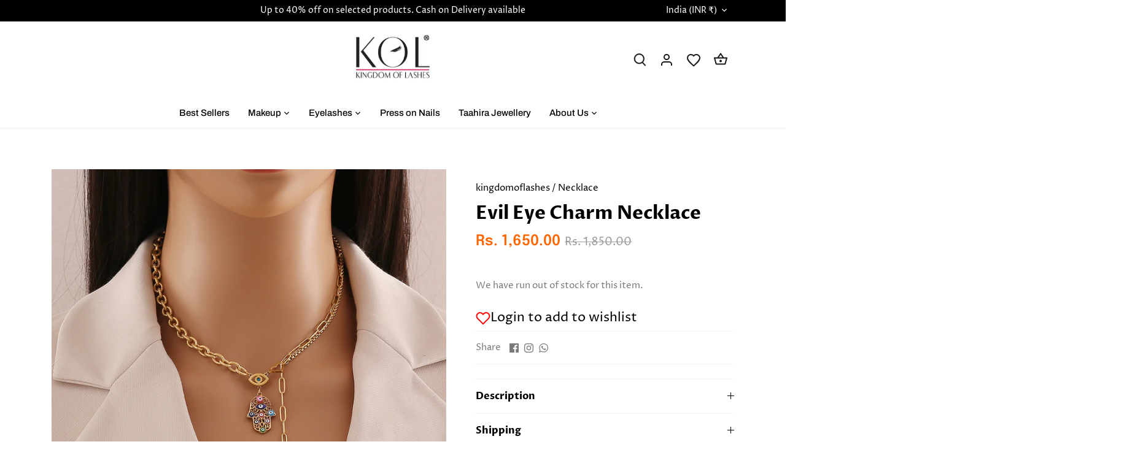

--- FILE ---
content_type: text/html; charset=utf-8
request_url: https://kingdomoflashes.com/products/evil-eye-charm-necklace
body_size: 35772
content:
<!doctype html>
<html class="no-js" lang="en">
<head>
<script src='https://d24sh1msnqkirc.cloudfront.net/shopflo.bundle.js' async></script>



  <!-- Canopy 5.0.0 -->

  <meta charset="utf-8" />
<meta name="viewport" content="width=device-width,initial-scale=1.0" />
<meta http-equiv="X-UA-Compatible" content="IE=edge">

<link rel="preconnect" href="https://cdn.shopify.com" crossorigin>
<link rel="preconnect" href="https://fonts.shopify.com" crossorigin>
<link rel="preconnect" href="https://monorail-edge.shopifysvc.com"><link rel="preload" as="font" href="//kingdomoflashes.com/cdn/fonts/proza_libre/prozalibre_n4.f0507b32b728d57643b7359f19cd41165a2ba3ad.woff2" type="font/woff2" crossorigin><link rel="preload" as="font" href="//kingdomoflashes.com/cdn/fonts/archivo/archivo_n5.272841b6d6b831864f7fecfa55541752bb399511.woff2" type="font/woff2" crossorigin><link rel="preload" as="font" href="//kingdomoflashes.com/cdn/fonts/epilogue/epilogue_n6.08fec64cb98bb1d92d6fa8e2c6f6b0dbc9d17b85.woff2" type="font/woff2" crossorigin><link rel="preload" as="font" href="//kingdomoflashes.com/cdn/fonts/tenor_sans/tenorsans_n4.966071a72c28462a9256039d3e3dc5b0cf314f65.woff2" type="font/woff2" crossorigin><link rel="preload" href="//kingdomoflashes.com/cdn/shop/t/10/assets/vendor.min.js?v=137803223016851922661708943550" as="script">
<link rel="preload" href="//kingdomoflashes.com/cdn/shop/t/10/assets/theme.js?v=35342356627699016721708943550" as="script"><link rel="canonical" href="https://kingdomoflashes.com/products/evil-eye-charm-necklace" /><link rel="icon" href="//kingdomoflashes.com/cdn/shop/files/kol_logo2x_1.svg?crop=center&height=48&v=1694164230&width=48" type="image/svg+xml"><meta name="description" content="PRODUCT DESCRIPTION   Royalty, meet refinement! Kingdom of Lashes proudly unveils our newest addition: Taahira - a jewelry brand that epitomizes purity and grace.  In Arabic, &quot;Taahira&quot; signifies purity, reflecting our commitment to timeless elegance and exquisite craftsmanship. Each piece is crafted with precision and ">

  <meta name="theme-color" content="#000000">

  

  <!-- Air Reviews Script -->
 

    
    
    
    
  










<script>
  const AIR_REVIEWS = {};
  AIR_REVIEWS.product = {"id":9430614769955,"title":"Evil Eye Charm Necklace","handle":"evil-eye-charm-necklace","description":"\u003ch4 class=\"MsoNoSpacing\"\u003e\n\u003cb style=\"mso-bidi-font-weight: normal;\"\u003e\u003cspan lang=\"EN-US\" style=\"font-size: 12.0pt; mso-bidi-font-size: 11.0pt; mso-ansi-language: EN-US;\"\u003ePRODUCT DESCRIPTION \u003c\/span\u003e\u003c\/b\u003e\u003cspan lang=\"EN-US\" style=\"mso-ansi-language: EN-US;\"\u003e \u003c\/span\u003e\n\u003c\/h4\u003e\n\u003cp class=\"MsoNoSpacing\"\u003e\u003cspan lang=\"EN-US\" style=\"mso-ansi-language: EN-US;\"\u003eRoyalty, meet refinement! Kingdom of Lashes proudly unveils our newest addition: Taahira - a jewelry brand that epitomizes purity and grace.\u003c\/span\u003e\u003cspan lang=\"EN-US\" style=\"mso-ansi-language: EN-US;\"\u003e \u003c\/span\u003e\u003c\/p\u003e\n\u003cp class=\"MsoNoSpacing\"\u003e\u003cspan lang=\"EN-US\" style=\"mso-ansi-language: EN-US;\"\u003eIn Arabic, \"Taahira\" signifies purity, reflecting our commitment to timeless elegance and exquisite craftsmanship. Each piece is crafted with precision and passion, designed to adorn you with unparalleled beauty.\u003c\/span\u003e\u003cspan lang=\"EN-US\" style=\"mso-ansi-language: EN-US;\"\u003e \u003c\/span\u003e\u003c\/p\u003e\n\u003cp class=\"MsoNoSpacing\"\u003e\u003cspan lang=\"EN-US\" style=\"mso-ansi-language: EN-US;\"\u003eIndulge in the epitome of luxury and sophistication with our exquisite collection of gold-plated Earrings. Crafted with meticulous attention to detail and unparalleled craftsmanship, each piece radiates opulence and elegance, making it the perfect accessory to elevate any ensemble.\u003c\/span\u003e\u003cspan lang=\"EN-US\" style=\"mso-ansi-language: EN-US;\"\u003e \u003c\/span\u003e\u003c\/p\u003e\n\u003cp class=\"MsoNoSpacing\"\u003e\u003cspan lang=\"EN-US\" style=\"mso-ansi-language: EN-US;\"\u003eOur Earrings boast a flawless gold-plated finish, exuding the timeless allure of solid gold without the exorbitant price tag. The lustrous shine of the gold plating adds a touch of glamour to every neckline, effortlessly capturing the light and drawing attention to your impeccable style.\u003c\/span\u003e\u003cspan lang=\"EN-US\" style=\"mso-ansi-language: EN-US;\"\u003e \u003c\/span\u003e\u003c\/p\u003e\n\u003cp class=\"MsoNoSpacing\"\u003e\u003cspan lang=\"EN-US\" style=\"mso-ansi-language: EN-US;\"\u003eDesigned with the modern woman in mind, our Earrings strike the perfect balance between classic charm and contemporary flair.\u003c\/span\u003e\u003cspan style=\"font-size: 0.875rem;\"\u003e \u003c\/span\u003e\u003c\/p\u003e\n\u003cp class=\"MsoNoSpacing\"\u003e\u003cspan lang=\"EN-US\" style=\"mso-ansi-language: EN-US;\"\u003eAt the heart of our brand lies a commitment to uncompromising quality and craftsmanship. Each Earring is crafted from \u003cb style=\"mso-bidi-font-weight: normal;\"\u003epremium 316L stainless steel\u003c\/b\u003e and undergoes rigorous quality checks to ensure longevity and durability, allowing you to enjoy your investment piece for years to come.\u003c\/span\u003e\u003c\/p\u003e\n\u003cp class=\"MsoNoSpacing\"\u003e\u003cspan lang=\"EN-US\" style=\"mso-ansi-language: EN-US;\"\u003e \u003c\/span\u003e\u003cb style=\"mso-bidi-font-weight: normal;\"\u003e\u003cspan lang=\"EN-US\" style=\"font-size: 12.0pt; mso-bidi-font-size: 11.0pt; mso-ansi-language: EN-US;\"\u003eFEATURES \u0026amp; BENEFITS\u003c\/span\u003e\u003c\/b\u003e\u003cspan lang=\"EN-US\" style=\"mso-ansi-language: EN-US;\"\u003e \u003c\/span\u003e\u003c\/p\u003e\n\u003cp class=\"MsoNoSpacing\" style=\"margin-left: 36.0pt; text-indent: -18.0pt; mso-list: l0 level1 lfo1;\"\u003e\u003c!-- [if !supportLists]--\u003e\u003cspan lang=\"EN-US\" style=\"font-family: Wingdings; mso-fareast-font-family: Wingdings; mso-bidi-font-family: Wingdings; mso-ansi-language: EN-US;\"\u003e\u003cspan style=\"mso-list: Ignore;\"\u003eØ\u003cspan style=\"font: 7.0pt 'Times New Roman';\"\u003e  \u003c\/span\u003e\u003c\/span\u003e\u003c\/span\u003e\u003c!--[endif]--\u003e\u003cb style=\"mso-bidi-font-weight: normal;\"\u003e\u003cspan lang=\"EN-US\" style=\"mso-ansi-language: EN-US;\"\u003eExudes Luxury\u003c\/span\u003e\u003c\/b\u003e\u003cspan lang=\"EN-US\" style=\"mso-ansi-language: EN-US;\"\u003e: Boasts the luxurious appearance of solid gold at a fraction of the cost.\u003c\/span\u003e\u003c\/p\u003e\n\u003cp class=\"MsoNoSpacing\" style=\"margin-left: 36.0pt; text-indent: -18.0pt; mso-list: l0 level1 lfo1;\"\u003e\u003c!-- [if !supportLists]--\u003e\u003cspan lang=\"EN-US\" style=\"font-family: Wingdings; mso-fareast-font-family: Wingdings; mso-bidi-font-family: Wingdings; mso-ansi-language: EN-US;\"\u003e\u003cspan style=\"mso-list: Ignore;\"\u003eØ\u003cspan style=\"font: 7.0pt 'Times New Roman';\"\u003e  \u003c\/span\u003e\u003c\/span\u003e\u003c\/span\u003e\u003c!--[endif]--\u003e\u003cb style=\"mso-bidi-font-weight: normal;\"\u003e\u003cspan lang=\"EN-US\" style=\"mso-ansi-language: EN-US;\"\u003ePremium Materials\u003c\/span\u003e\u003c\/b\u003e\u003cspan lang=\"EN-US\" style=\"mso-ansi-language: EN-US;\"\u003e: Crafted from high-quality 316L stainless steel, ensuring durability and longevity.\u003c\/span\u003e\u003c\/p\u003e\n\u003cp class=\"MsoNoSpacing\" style=\"margin-left: 36.0pt; text-indent: -18.0pt; mso-list: l0 level1 lfo1;\"\u003e\u003c!-- [if !supportLists]--\u003e\u003cspan lang=\"EN-US\" style=\"font-family: Wingdings; mso-fareast-font-family: Wingdings; mso-bidi-font-family: Wingdings; mso-ansi-language: EN-US;\"\u003e\u003cspan style=\"mso-list: Ignore;\"\u003eØ\u003cspan style=\"font: 7.0pt 'Times New Roman';\"\u003e  \u003c\/span\u003e\u003c\/span\u003e\u003c\/span\u003e\u003c!--[endif]--\u003e\u003cb style=\"mso-bidi-font-weight: normal;\"\u003e\u003cspan lang=\"EN-US\" style=\"mso-ansi-language: EN-US;\"\u003e18K Gold Plating\u003c\/span\u003e\u003c\/b\u003e\u003cspan lang=\"EN-US\" style=\"mso-ansi-language: EN-US;\"\u003e: Features a thick layer of 18K gold electroplating for a radiant and lustrous finish.\u003c\/span\u003e\u003c\/p\u003e\n\u003cp class=\"MsoNoSpacing\" style=\"margin-left: 36.0pt; text-indent: -18.0pt; mso-list: l0 level1 lfo1;\"\u003e\u003c!-- [if !supportLists]--\u003e\u003cspan lang=\"EN-US\" style=\"font-family: Wingdings; mso-fareast-font-family: Wingdings; mso-bidi-font-family: Wingdings; mso-ansi-language: EN-US;\"\u003e\u003cspan style=\"mso-list: Ignore;\"\u003eØ\u003cspan style=\"font: 7.0pt 'Times New Roman';\"\u003e  \u003c\/span\u003e\u003c\/span\u003e\u003c\/span\u003e\u003c!--[endif]--\u003e\u003cb style=\"mso-bidi-font-weight: normal;\"\u003e\u003cspan lang=\"EN-US\" style=\"mso-ansi-language: EN-US;\"\u003eHypoallergenic\u003c\/span\u003e\u003c\/b\u003e\u003cspan lang=\"EN-US\" style=\"mso-ansi-language: EN-US;\"\u003e: Suitable for sensitive skin, free from nickel and other irritating alloys.\u003c\/span\u003e\u003c\/p\u003e\n\u003cp class=\"MsoNoSpacing\" style=\"margin-left: 36.0pt; text-indent: -18.0pt; mso-list: l0 level1 lfo1;\"\u003e\u003c!-- [if !supportLists]--\u003e\u003cspan lang=\"EN-US\" style=\"font-family: Wingdings; mso-fareast-font-family: Wingdings; mso-bidi-font-family: Wingdings; mso-ansi-language: EN-US;\"\u003e\u003cspan style=\"mso-list: Ignore;\"\u003eØ\u003cspan style=\"font: 7.0pt 'Times New Roman';\"\u003e  \u003c\/span\u003e\u003c\/span\u003e\u003c\/span\u003e\u003c!--[endif]--\u003e\u003cb style=\"mso-bidi-font-weight: normal;\"\u003e\u003cspan lang=\"EN-US\" style=\"mso-ansi-language: EN-US;\"\u003eTarnish-Resistant\u003c\/span\u003e\u003c\/b\u003e\u003cspan lang=\"EN-US\" style=\"mso-ansi-language: EN-US;\"\u003e: Maintains its brilliance and shine over time, requiring minimal maintenance.\u003c\/span\u003e\u003c\/p\u003e\n\u003cp class=\"MsoNoSpacing\" style=\"margin-left: 36.0pt; text-indent: -18.0pt; mso-list: l0 level1 lfo1;\"\u003e\u003c!-- [if !supportLists]--\u003e\u003cspan lang=\"EN-US\" style=\"font-family: Wingdings; mso-fareast-font-family: Wingdings; mso-bidi-font-family: Wingdings; mso-ansi-language: EN-US;\"\u003e\u003cspan style=\"mso-list: Ignore;\"\u003eØ\u003cspan style=\"font: 7.0pt 'Times New Roman';\"\u003e  \u003c\/span\u003e\u003c\/span\u003e\u003c\/span\u003e\u003c!--[endif]--\u003e\u003cb style=\"mso-bidi-font-weight: normal;\"\u003e\u003cspan lang=\"EN-US\" style=\"mso-ansi-language: EN-US;\"\u003eVersatile\u003c\/span\u003e\u003c\/b\u003e\u003cspan lang=\"EN-US\" style=\"mso-ansi-language: EN-US;\"\u003e: Perfect for daily wear or special occasions, adding a touch of elegance to any outfit.\u003c\/span\u003e\u003c\/p\u003e\n\u003cp class=\"MsoNoSpacing\" style=\"margin-left: 36.0pt; text-indent: -18.0pt; mso-list: l0 level1 lfo1;\"\u003e\u003c!-- [if !supportLists]--\u003e\u003cspan lang=\"EN-US\" style=\"font-family: Wingdings; mso-fareast-font-family: Wingdings; mso-bidi-font-family: Wingdings; mso-ansi-language: EN-US;\"\u003e\u003cspan style=\"mso-list: Ignore;\"\u003eØ\u003cspan style=\"font: 7.0pt 'Times New Roman';\"\u003e  \u003c\/span\u003e\u003c\/span\u003e\u003c\/span\u003e\u003c!--[endif]--\u003e\u003cb style=\"mso-bidi-font-weight: normal;\"\u003e\u003cspan lang=\"EN-US\" style=\"mso-ansi-language: EN-US;\"\u003eTimeless Design\u003c\/span\u003e\u003c\/b\u003e\u003cspan lang=\"EN-US\" style=\"mso-ansi-language: EN-US;\"\u003e: Classic and versatile designs that transcend trends, making them a timeless addition to any jewelry collection.\u003c\/span\u003e\u003c\/p\u003e\n\u003cp class=\"MsoNoSpacing\" style=\"margin-left: 36.0pt; text-indent: -18.0pt; mso-list: l0 level1 lfo1;\"\u003e\u003c!-- [if !supportLists]--\u003e\u003cspan lang=\"EN-US\" style=\"font-family: Wingdings; mso-fareast-font-family: Wingdings; mso-bidi-font-family: Wingdings; mso-ansi-language: EN-US;\"\u003e\u003cspan style=\"mso-list: Ignore;\"\u003eØ\u003cspan style=\"font: 7.0pt 'Times New Roman';\"\u003e  \u003c\/span\u003e\u003c\/span\u003e\u003c\/span\u003e\u003c!--[endif]--\u003e\u003cb style=\"mso-bidi-font-weight: normal;\"\u003e\u003cspan lang=\"EN-US\" style=\"mso-ansi-language: EN-US;\"\u003eWater-Resistant\u003c\/span\u003e\u003c\/b\u003e\u003cspan lang=\"EN-US\" style=\"mso-ansi-language: EN-US;\"\u003e: Resilient against water and moisture, suitable for everyday wear without fear of tarnishing or discoloration.\u003c\/span\u003e\u003c\/p\u003e\n\u003ch4 class=\"MsoNoSpacing\"\u003e\n\u003cb style=\"mso-bidi-font-weight: normal;\"\u003e\u003cspan lang=\"EN-US\" style=\"font-size: 12.0pt; mso-bidi-font-size: 11.0pt; mso-ansi-language: EN-US;\"\u003eADDITIONAL DETAILS:\u003c\/span\u003e\u003c\/b\u003e\u003cb style=\"mso-bidi-font-weight: normal;\"\u003e\u003cspan lang=\"EN-US\" style=\"font-size: 12.0pt; mso-bidi-font-size: 11.0pt; mso-ansi-language: EN-US;\"\u003e \u003c\/span\u003e\u003c\/b\u003e\n\u003c\/h4\u003e\n\u003cp class=\"MsoNormal\"\u003eMRP: ₹ 1,850 (inclusive of all taxes)\u003c\/p\u003e\n\u003cp class=\"MsoNormal\"\u003eMfg \/ Packer\/ Importer Name \u0026amp; Address: TBB COSMETICS PRIVATE LIMITED, Flat No.6, Sher E Punjab Chs, Plot No.3, Mahakali Caves Road, Andheri East, Mumbai, Maharashtra, India, 400093\u003c\/p\u003e\n\u003cp class=\"MsoNormal\"\u003eMade in: China \/ Net weight: 8gms\u003c\/p\u003e\n\u003cp class=\"MsoNormal\"\u003eFor customer feedback WhatsApp chat support: +91 9819399178\u003c\/p\u003e\n\u003c!----\u003e","published_at":"2024-06-05T20:29:28+05:30","created_at":"2024-06-05T20:29:28+05:30","vendor":"kingdomoflashes","type":"Necklace","tags":["Necklace","Taahira"],"price":165000,"price_min":165000,"price_max":165000,"available":false,"price_varies":false,"compare_at_price":185000,"compare_at_price_min":185000,"compare_at_price_max":185000,"compare_at_price_varies":false,"variants":[{"id":48623034990883,"title":"Default Title","option1":"Default Title","option2":null,"option3":null,"sku":"","requires_shipping":true,"taxable":true,"featured_image":null,"available":false,"name":"Evil Eye Charm Necklace","public_title":null,"options":["Default Title"],"price":165000,"weight":0,"compare_at_price":185000,"inventory_management":"shopify","barcode":"","requires_selling_plan":false,"selling_plan_allocations":[]}],"images":["\/\/kingdomoflashes.com\/cdn\/shop\/files\/JS164_2_09571fde-0f3b-4ba4-982b-5392ede8938e.jpg?v=1717599407","\/\/kingdomoflashes.com\/cdn\/shop\/files\/JS164_3_f0a06a64-cedf-4726-8912-6d83918d407c.jpg?v=1717599418"],"featured_image":"\/\/kingdomoflashes.com\/cdn\/shop\/files\/JS164_2_09571fde-0f3b-4ba4-982b-5392ede8938e.jpg?v=1717599407","options":["Title"],"media":[{"alt":null,"id":38299488977187,"position":1,"preview_image":{"aspect_ratio":1.0,"height":1100,"width":1100,"src":"\/\/kingdomoflashes.com\/cdn\/shop\/files\/JS164_2_09571fde-0f3b-4ba4-982b-5392ede8938e.jpg?v=1717599407"},"aspect_ratio":1.0,"height":1100,"media_type":"image","src":"\/\/kingdomoflashes.com\/cdn\/shop\/files\/JS164_2_09571fde-0f3b-4ba4-982b-5392ede8938e.jpg?v=1717599407","width":1100},{"alt":null,"id":38299494351139,"position":2,"preview_image":{"aspect_ratio":1.0,"height":1100,"width":1100,"src":"\/\/kingdomoflashes.com\/cdn\/shop\/files\/JS164_3_f0a06a64-cedf-4726-8912-6d83918d407c.jpg?v=1717599418"},"aspect_ratio":1.0,"height":1100,"media_type":"image","src":"\/\/kingdomoflashes.com\/cdn\/shop\/files\/JS164_3_f0a06a64-cedf-4726-8912-6d83918d407c.jpg?v=1717599418","width":1100}],"requires_selling_plan":false,"selling_plan_groups":[],"content":"\u003ch4 class=\"MsoNoSpacing\"\u003e\n\u003cb style=\"mso-bidi-font-weight: normal;\"\u003e\u003cspan lang=\"EN-US\" style=\"font-size: 12.0pt; mso-bidi-font-size: 11.0pt; mso-ansi-language: EN-US;\"\u003ePRODUCT DESCRIPTION \u003c\/span\u003e\u003c\/b\u003e\u003cspan lang=\"EN-US\" style=\"mso-ansi-language: EN-US;\"\u003e \u003c\/span\u003e\n\u003c\/h4\u003e\n\u003cp class=\"MsoNoSpacing\"\u003e\u003cspan lang=\"EN-US\" style=\"mso-ansi-language: EN-US;\"\u003eRoyalty, meet refinement! Kingdom of Lashes proudly unveils our newest addition: Taahira - a jewelry brand that epitomizes purity and grace.\u003c\/span\u003e\u003cspan lang=\"EN-US\" style=\"mso-ansi-language: EN-US;\"\u003e \u003c\/span\u003e\u003c\/p\u003e\n\u003cp class=\"MsoNoSpacing\"\u003e\u003cspan lang=\"EN-US\" style=\"mso-ansi-language: EN-US;\"\u003eIn Arabic, \"Taahira\" signifies purity, reflecting our commitment to timeless elegance and exquisite craftsmanship. Each piece is crafted with precision and passion, designed to adorn you with unparalleled beauty.\u003c\/span\u003e\u003cspan lang=\"EN-US\" style=\"mso-ansi-language: EN-US;\"\u003e \u003c\/span\u003e\u003c\/p\u003e\n\u003cp class=\"MsoNoSpacing\"\u003e\u003cspan lang=\"EN-US\" style=\"mso-ansi-language: EN-US;\"\u003eIndulge in the epitome of luxury and sophistication with our exquisite collection of gold-plated Earrings. Crafted with meticulous attention to detail and unparalleled craftsmanship, each piece radiates opulence and elegance, making it the perfect accessory to elevate any ensemble.\u003c\/span\u003e\u003cspan lang=\"EN-US\" style=\"mso-ansi-language: EN-US;\"\u003e \u003c\/span\u003e\u003c\/p\u003e\n\u003cp class=\"MsoNoSpacing\"\u003e\u003cspan lang=\"EN-US\" style=\"mso-ansi-language: EN-US;\"\u003eOur Earrings boast a flawless gold-plated finish, exuding the timeless allure of solid gold without the exorbitant price tag. The lustrous shine of the gold plating adds a touch of glamour to every neckline, effortlessly capturing the light and drawing attention to your impeccable style.\u003c\/span\u003e\u003cspan lang=\"EN-US\" style=\"mso-ansi-language: EN-US;\"\u003e \u003c\/span\u003e\u003c\/p\u003e\n\u003cp class=\"MsoNoSpacing\"\u003e\u003cspan lang=\"EN-US\" style=\"mso-ansi-language: EN-US;\"\u003eDesigned with the modern woman in mind, our Earrings strike the perfect balance between classic charm and contemporary flair.\u003c\/span\u003e\u003cspan style=\"font-size: 0.875rem;\"\u003e \u003c\/span\u003e\u003c\/p\u003e\n\u003cp class=\"MsoNoSpacing\"\u003e\u003cspan lang=\"EN-US\" style=\"mso-ansi-language: EN-US;\"\u003eAt the heart of our brand lies a commitment to uncompromising quality and craftsmanship. Each Earring is crafted from \u003cb style=\"mso-bidi-font-weight: normal;\"\u003epremium 316L stainless steel\u003c\/b\u003e and undergoes rigorous quality checks to ensure longevity and durability, allowing you to enjoy your investment piece for years to come.\u003c\/span\u003e\u003c\/p\u003e\n\u003cp class=\"MsoNoSpacing\"\u003e\u003cspan lang=\"EN-US\" style=\"mso-ansi-language: EN-US;\"\u003e \u003c\/span\u003e\u003cb style=\"mso-bidi-font-weight: normal;\"\u003e\u003cspan lang=\"EN-US\" style=\"font-size: 12.0pt; mso-bidi-font-size: 11.0pt; mso-ansi-language: EN-US;\"\u003eFEATURES \u0026amp; BENEFITS\u003c\/span\u003e\u003c\/b\u003e\u003cspan lang=\"EN-US\" style=\"mso-ansi-language: EN-US;\"\u003e \u003c\/span\u003e\u003c\/p\u003e\n\u003cp class=\"MsoNoSpacing\" style=\"margin-left: 36.0pt; text-indent: -18.0pt; mso-list: l0 level1 lfo1;\"\u003e\u003c!-- [if !supportLists]--\u003e\u003cspan lang=\"EN-US\" style=\"font-family: Wingdings; mso-fareast-font-family: Wingdings; mso-bidi-font-family: Wingdings; mso-ansi-language: EN-US;\"\u003e\u003cspan style=\"mso-list: Ignore;\"\u003eØ\u003cspan style=\"font: 7.0pt 'Times New Roman';\"\u003e  \u003c\/span\u003e\u003c\/span\u003e\u003c\/span\u003e\u003c!--[endif]--\u003e\u003cb style=\"mso-bidi-font-weight: normal;\"\u003e\u003cspan lang=\"EN-US\" style=\"mso-ansi-language: EN-US;\"\u003eExudes Luxury\u003c\/span\u003e\u003c\/b\u003e\u003cspan lang=\"EN-US\" style=\"mso-ansi-language: EN-US;\"\u003e: Boasts the luxurious appearance of solid gold at a fraction of the cost.\u003c\/span\u003e\u003c\/p\u003e\n\u003cp class=\"MsoNoSpacing\" style=\"margin-left: 36.0pt; text-indent: -18.0pt; mso-list: l0 level1 lfo1;\"\u003e\u003c!-- [if !supportLists]--\u003e\u003cspan lang=\"EN-US\" style=\"font-family: Wingdings; mso-fareast-font-family: Wingdings; mso-bidi-font-family: Wingdings; mso-ansi-language: EN-US;\"\u003e\u003cspan style=\"mso-list: Ignore;\"\u003eØ\u003cspan style=\"font: 7.0pt 'Times New Roman';\"\u003e  \u003c\/span\u003e\u003c\/span\u003e\u003c\/span\u003e\u003c!--[endif]--\u003e\u003cb style=\"mso-bidi-font-weight: normal;\"\u003e\u003cspan lang=\"EN-US\" style=\"mso-ansi-language: EN-US;\"\u003ePremium Materials\u003c\/span\u003e\u003c\/b\u003e\u003cspan lang=\"EN-US\" style=\"mso-ansi-language: EN-US;\"\u003e: Crafted from high-quality 316L stainless steel, ensuring durability and longevity.\u003c\/span\u003e\u003c\/p\u003e\n\u003cp class=\"MsoNoSpacing\" style=\"margin-left: 36.0pt; text-indent: -18.0pt; mso-list: l0 level1 lfo1;\"\u003e\u003c!-- [if !supportLists]--\u003e\u003cspan lang=\"EN-US\" style=\"font-family: Wingdings; mso-fareast-font-family: Wingdings; mso-bidi-font-family: Wingdings; mso-ansi-language: EN-US;\"\u003e\u003cspan style=\"mso-list: Ignore;\"\u003eØ\u003cspan style=\"font: 7.0pt 'Times New Roman';\"\u003e  \u003c\/span\u003e\u003c\/span\u003e\u003c\/span\u003e\u003c!--[endif]--\u003e\u003cb style=\"mso-bidi-font-weight: normal;\"\u003e\u003cspan lang=\"EN-US\" style=\"mso-ansi-language: EN-US;\"\u003e18K Gold Plating\u003c\/span\u003e\u003c\/b\u003e\u003cspan lang=\"EN-US\" style=\"mso-ansi-language: EN-US;\"\u003e: Features a thick layer of 18K gold electroplating for a radiant and lustrous finish.\u003c\/span\u003e\u003c\/p\u003e\n\u003cp class=\"MsoNoSpacing\" style=\"margin-left: 36.0pt; text-indent: -18.0pt; mso-list: l0 level1 lfo1;\"\u003e\u003c!-- [if !supportLists]--\u003e\u003cspan lang=\"EN-US\" style=\"font-family: Wingdings; mso-fareast-font-family: Wingdings; mso-bidi-font-family: Wingdings; mso-ansi-language: EN-US;\"\u003e\u003cspan style=\"mso-list: Ignore;\"\u003eØ\u003cspan style=\"font: 7.0pt 'Times New Roman';\"\u003e  \u003c\/span\u003e\u003c\/span\u003e\u003c\/span\u003e\u003c!--[endif]--\u003e\u003cb style=\"mso-bidi-font-weight: normal;\"\u003e\u003cspan lang=\"EN-US\" style=\"mso-ansi-language: EN-US;\"\u003eHypoallergenic\u003c\/span\u003e\u003c\/b\u003e\u003cspan lang=\"EN-US\" style=\"mso-ansi-language: EN-US;\"\u003e: Suitable for sensitive skin, free from nickel and other irritating alloys.\u003c\/span\u003e\u003c\/p\u003e\n\u003cp class=\"MsoNoSpacing\" style=\"margin-left: 36.0pt; text-indent: -18.0pt; mso-list: l0 level1 lfo1;\"\u003e\u003c!-- [if !supportLists]--\u003e\u003cspan lang=\"EN-US\" style=\"font-family: Wingdings; mso-fareast-font-family: Wingdings; mso-bidi-font-family: Wingdings; mso-ansi-language: EN-US;\"\u003e\u003cspan style=\"mso-list: Ignore;\"\u003eØ\u003cspan style=\"font: 7.0pt 'Times New Roman';\"\u003e  \u003c\/span\u003e\u003c\/span\u003e\u003c\/span\u003e\u003c!--[endif]--\u003e\u003cb style=\"mso-bidi-font-weight: normal;\"\u003e\u003cspan lang=\"EN-US\" style=\"mso-ansi-language: EN-US;\"\u003eTarnish-Resistant\u003c\/span\u003e\u003c\/b\u003e\u003cspan lang=\"EN-US\" style=\"mso-ansi-language: EN-US;\"\u003e: Maintains its brilliance and shine over time, requiring minimal maintenance.\u003c\/span\u003e\u003c\/p\u003e\n\u003cp class=\"MsoNoSpacing\" style=\"margin-left: 36.0pt; text-indent: -18.0pt; mso-list: l0 level1 lfo1;\"\u003e\u003c!-- [if !supportLists]--\u003e\u003cspan lang=\"EN-US\" style=\"font-family: Wingdings; mso-fareast-font-family: Wingdings; mso-bidi-font-family: Wingdings; mso-ansi-language: EN-US;\"\u003e\u003cspan style=\"mso-list: Ignore;\"\u003eØ\u003cspan style=\"font: 7.0pt 'Times New Roman';\"\u003e  \u003c\/span\u003e\u003c\/span\u003e\u003c\/span\u003e\u003c!--[endif]--\u003e\u003cb style=\"mso-bidi-font-weight: normal;\"\u003e\u003cspan lang=\"EN-US\" style=\"mso-ansi-language: EN-US;\"\u003eVersatile\u003c\/span\u003e\u003c\/b\u003e\u003cspan lang=\"EN-US\" style=\"mso-ansi-language: EN-US;\"\u003e: Perfect for daily wear or special occasions, adding a touch of elegance to any outfit.\u003c\/span\u003e\u003c\/p\u003e\n\u003cp class=\"MsoNoSpacing\" style=\"margin-left: 36.0pt; text-indent: -18.0pt; mso-list: l0 level1 lfo1;\"\u003e\u003c!-- [if !supportLists]--\u003e\u003cspan lang=\"EN-US\" style=\"font-family: Wingdings; mso-fareast-font-family: Wingdings; mso-bidi-font-family: Wingdings; mso-ansi-language: EN-US;\"\u003e\u003cspan style=\"mso-list: Ignore;\"\u003eØ\u003cspan style=\"font: 7.0pt 'Times New Roman';\"\u003e  \u003c\/span\u003e\u003c\/span\u003e\u003c\/span\u003e\u003c!--[endif]--\u003e\u003cb style=\"mso-bidi-font-weight: normal;\"\u003e\u003cspan lang=\"EN-US\" style=\"mso-ansi-language: EN-US;\"\u003eTimeless Design\u003c\/span\u003e\u003c\/b\u003e\u003cspan lang=\"EN-US\" style=\"mso-ansi-language: EN-US;\"\u003e: Classic and versatile designs that transcend trends, making them a timeless addition to any jewelry collection.\u003c\/span\u003e\u003c\/p\u003e\n\u003cp class=\"MsoNoSpacing\" style=\"margin-left: 36.0pt; text-indent: -18.0pt; mso-list: l0 level1 lfo1;\"\u003e\u003c!-- [if !supportLists]--\u003e\u003cspan lang=\"EN-US\" style=\"font-family: Wingdings; mso-fareast-font-family: Wingdings; mso-bidi-font-family: Wingdings; mso-ansi-language: EN-US;\"\u003e\u003cspan style=\"mso-list: Ignore;\"\u003eØ\u003cspan style=\"font: 7.0pt 'Times New Roman';\"\u003e  \u003c\/span\u003e\u003c\/span\u003e\u003c\/span\u003e\u003c!--[endif]--\u003e\u003cb style=\"mso-bidi-font-weight: normal;\"\u003e\u003cspan lang=\"EN-US\" style=\"mso-ansi-language: EN-US;\"\u003eWater-Resistant\u003c\/span\u003e\u003c\/b\u003e\u003cspan lang=\"EN-US\" style=\"mso-ansi-language: EN-US;\"\u003e: Resilient against water and moisture, suitable for everyday wear without fear of tarnishing or discoloration.\u003c\/span\u003e\u003c\/p\u003e\n\u003ch4 class=\"MsoNoSpacing\"\u003e\n\u003cb style=\"mso-bidi-font-weight: normal;\"\u003e\u003cspan lang=\"EN-US\" style=\"font-size: 12.0pt; mso-bidi-font-size: 11.0pt; mso-ansi-language: EN-US;\"\u003eADDITIONAL DETAILS:\u003c\/span\u003e\u003c\/b\u003e\u003cb style=\"mso-bidi-font-weight: normal;\"\u003e\u003cspan lang=\"EN-US\" style=\"font-size: 12.0pt; mso-bidi-font-size: 11.0pt; mso-ansi-language: EN-US;\"\u003e \u003c\/span\u003e\u003c\/b\u003e\n\u003c\/h4\u003e\n\u003cp class=\"MsoNormal\"\u003eMRP: ₹ 1,850 (inclusive of all taxes)\u003c\/p\u003e\n\u003cp class=\"MsoNormal\"\u003eMfg \/ Packer\/ Importer Name \u0026amp; Address: TBB COSMETICS PRIVATE LIMITED, Flat No.6, Sher E Punjab Chs, Plot No.3, Mahakali Caves Road, Andheri East, Mumbai, Maharashtra, India, 400093\u003c\/p\u003e\n\u003cp class=\"MsoNormal\"\u003eMade in: China \/ Net weight: 8gms\u003c\/p\u003e\n\u003cp class=\"MsoNormal\"\u003eFor customer feedback WhatsApp chat support: +91 9819399178\u003c\/p\u003e\n\u003c!----\u003e"};
  AIR_REVIEWS.template = "product";
  AIR_REVIEWS.collections = [];
  AIR_REVIEWS.collectionsName = [];
  AIR_REVIEWS.customer = {
    id: null,
    email: null,
    first_name: null,
    last_name: null,
  };
  
  AIR_REVIEWS.collections.push(`464691560739`);
  AIR_REVIEWS.collectionsName.push(`Necklace`);
  
  AIR_REVIEWS.collections.push(`465445290275`);
  AIR_REVIEWS.collectionsName.push(`Taahira`);
  
  AIR_REVIEWS.branding = false;
  AIR_REVIEWS.appBlock = true;
  AIR_REVIEWS.shopData = false;
  AIR_REVIEWS.settings = {"createdAt":"2023-09-15T10:42:39.981Z","reviewCarouselWidget":{"customPositionHomeDirection":"after","customPositionCatalog":"","showPreview":true,"customPositionProductDirection":"after","carouselHeadingColor":"#000000","carouselMinimumRating":"all-reviews","carouselHeading":"See what our customers said","customPositionProduct":"","customPositionHome":"","enableCarousel":false,"customPositionCatalogDirection":"after"},"reviewWidget":{"customPositionCatalog":"","showOnMobile":true,"showOnHomePage":false,"desktopPosition":"desktop-right","enablePopupReview":false,"hideNoStarRating":false,"minimumRating":"all-reviews","floatButtonLabel":"Our Reviews","enableSidebar":true,"mobilePosition":"mobile-left","showProductPageBlock":true,"showOnProductList":true,"floatBtnIconCustom":"","showPreview":false,"enableStarRating":true,"showCatalogPage":true,"customPositionCatalogDirection":"after","previewType":"star-rating-settings","showProductPage":true,"floatBtnBgColor":"#000000","customPositionProductDirection":"after","floatBtnIcon":"https://imgur.com/ttZVtaG.png","customPositionProduct":"","customProductContainer":"","showOnDesktop":true,"floatBtnTextColor":"#FFFFFF"},"shopDomain":"kingdomoflashess.myshopify.com","reviewPop":{"minimumRating":"all-reviews","includedPages":"","emptyImageCustom":"","pageShow":[],"excludedPages":"","showOnMobile":true,"emptyImage":"https://cdnapps.avada.io/airReviews/sample-review/empty-product.png","showOnDesktop":true,"desktopPosition":"desktop-bottom-left","enabled":false,"mobilePosition":"mobile-bottom-right","customCss":""},"shopId":"GbhEprAzzQUFvTBCOW1L","generalSetting":{"sortOption":"sortlarest@feedback","amzReviewerOption":"all_reviews","enableCountryFlag":false,"amzPhotoOption":"all_contents","enableAggregateRating":true,"amzSortOption":"recent","ratingOption":"All positive","photoOption":"all","amzRatingOption":"positive","autoSubmitPublish":"disabled"},"reviewBlock":{"preset":1,"layout":"list","inlinePosition":"below-product","customPosition":".shopify-payment-button","customPositionDirection":"after","requiredName":true,"requiredEmail":false,"hasPolicy":true,"policy":"By submitting, I acknowledge the Privacy and that my reviews will be publicly posted and shared online","submitButtonColor":"#166CE1","submitTextColor":"#ffffff","advancedSetting":true,"starColorType":"single-color","fiveStarColor":"#16A086","fourStarColor":"#27AE61","threeStarColor":"#F1C40F","twoStarColor":"#E67F22","oneStarColor":"#E84C3D","emptyStarColor":"#BFBFBF","singleStarColor":"#FABF46","dateFormat":"mm_dd_yyyy","summaryHeading":"Review","summaryButton":"Write a review","primaryColor":"#121212","secondaryColor":"#383838","headingColor":"#000000","backgroundColor":"#EDEDED","buttonBackgroundColor":"#EDEDED","buttonTextColor":"#121212","buttonBorderRadius":4,"font":"Inter","customCss":"","starIconType":"trustpilot-slim","isEnableBadge":false,"badgeColor":"#2C6ECB","badgeIconType":"badge-circle","displayBadge":"after-customer-name","isShowBadgeText":false,"id":1},"popReviews":[],"carouselReviews":[]};
  AIR_REVIEWS.hasStorefrontToken = true;
  AIR_REVIEWS.translations = {"review":"review","reviews":"reviews","See more":"See more","See less":"See less","Recent":"Recent","Highest":"Highest","Lowest":"Lowest","Load more":"Load more","No reviews yet":"No reviews yet","How do you like this item?":"How do you like this item?","Excellent":"Excellent","Good":"Good","Medium":"Medium","Poor":"Poor","Very Bad":"Very Bad","Share your thoughts":"Share your thoughts","Write your feedback":"Write your feedback","Your Information":"Your Information","Your Name":"Your Name","Email":"Email","This is a required field":"This is a required field","Send":"Send","You have reached the file upload limit":"You have reached the file upload limit","Email field is invalid":"Email field is invalid","Review with image":"Review with image","Our Reviews":"Our Reviews","5MB Limit":"5MB Limit","Be the first to write a review":"Be the first to write a review","Submit":"Submit","Submitted":"Submitted","Click to review":"Click to review","Tap to review":"Tap to review","Name":"Name","Thank you for your feedback":"Thank you for your feedback","Invalid file type":"Invalid file type","accepted file types: .gif, .jpg, .png.":"accepted file types: .gif, .jpg, .png.","Invalid file size":"Invalid file size","image size should not be more than 5MB.":"image size should not be more than 5MB.","Your Email":"Your Email","Next":"Next","Verified":"Verified"};
  AIR_REVIEWS.productReview = false;
  AIR_REVIEWS.shopLogo = "\/\/kingdomoflashes.com\/cdn\/shop\/files\/kol_logo2x_1.svg?v=1694164230";
</script>

  <!-- /Air Reviews Script -->

<title>
    Evil Eye Charm Necklace &ndash; kingdomoflashes
  </title>

  <meta property="og:site_name" content="kingdomoflashes">
<meta property="og:url" content="https://kingdomoflashes.com/products/evil-eye-charm-necklace">
<meta property="og:title" content="Evil Eye Charm Necklace">
<meta property="og:type" content="product">
<meta property="og:description" content="PRODUCT DESCRIPTION   Royalty, meet refinement! Kingdom of Lashes proudly unveils our newest addition: Taahira - a jewelry brand that epitomizes purity and grace.  In Arabic, &quot;Taahira&quot; signifies purity, reflecting our commitment to timeless elegance and exquisite craftsmanship. Each piece is crafted with precision and "><meta property="og:image" content="http://kingdomoflashes.com/cdn/shop/files/JS164_2_09571fde-0f3b-4ba4-982b-5392ede8938e_1200x1200.jpg?v=1717599407">
  <meta property="og:image:secure_url" content="https://kingdomoflashes.com/cdn/shop/files/JS164_2_09571fde-0f3b-4ba4-982b-5392ede8938e_1200x1200.jpg?v=1717599407">
  <meta property="og:image:width" content="1100">
  <meta property="og:image:height" content="1100"><meta property="og:price:amount" content="1,650.00">
  <meta property="og:price:currency" content="INR"><meta name="twitter:site" content="@kingdomoflashes/"><meta name="twitter:card" content="summary_large_image">
<meta name="twitter:title" content="Evil Eye Charm Necklace">
<meta name="twitter:description" content="PRODUCT DESCRIPTION   Royalty, meet refinement! Kingdom of Lashes proudly unveils our newest addition: Taahira - a jewelry brand that epitomizes purity and grace.  In Arabic, &quot;Taahira&quot; signifies purity, reflecting our commitment to timeless elegance and exquisite craftsmanship. Each piece is crafted with precision and ">

<style>
    @font-face {
  font-family: "Proza Libre";
  font-weight: 400;
  font-style: normal;
  font-display: fallback;
  src: url("//kingdomoflashes.com/cdn/fonts/proza_libre/prozalibre_n4.f0507b32b728d57643b7359f19cd41165a2ba3ad.woff2") format("woff2"),
       url("//kingdomoflashes.com/cdn/fonts/proza_libre/prozalibre_n4.11ea93e06205ad0e376283cb5b58368f304c1fe5.woff") format("woff");
}

    @font-face {
  font-family: "Proza Libre";
  font-weight: 700;
  font-style: normal;
  font-display: fallback;
  src: url("//kingdomoflashes.com/cdn/fonts/proza_libre/prozalibre_n7.a4b873da99dd2bca5ad03b7668b97daedac66b9a.woff2") format("woff2"),
       url("//kingdomoflashes.com/cdn/fonts/proza_libre/prozalibre_n7.e08c7938a579a369d1851be2f12eaa0506798338.woff") format("woff");
}

    @font-face {
  font-family: "Proza Libre";
  font-weight: 500;
  font-style: normal;
  font-display: fallback;
  src: url("//kingdomoflashes.com/cdn/fonts/proza_libre/prozalibre_n5.769da275b5c2e5f28c2bf0b1166b9e95644c320c.woff2") format("woff2"),
       url("//kingdomoflashes.com/cdn/fonts/proza_libre/prozalibre_n5.e541836a24e317d3c57a7720b00396b71e15f38a.woff") format("woff");
}

    @font-face {
  font-family: "Proza Libre";
  font-weight: 400;
  font-style: italic;
  font-display: fallback;
  src: url("//kingdomoflashes.com/cdn/fonts/proza_libre/prozalibre_i4.fd59a69759c8ff2f0db3fa744a333dc414728870.woff2") format("woff2"),
       url("//kingdomoflashes.com/cdn/fonts/proza_libre/prozalibre_i4.27b0ea1cb14275c30318a8a91b6ed8f2d59ab056.woff") format("woff");
}

    @font-face {
  font-family: "Proza Libre";
  font-weight: 700;
  font-style: italic;
  font-display: fallback;
  src: url("//kingdomoflashes.com/cdn/fonts/proza_libre/prozalibre_i7.c6374bc33ae8094a1daa933f3a6f41a5cdb58779.woff2") format("woff2"),
       url("//kingdomoflashes.com/cdn/fonts/proza_libre/prozalibre_i7.48a17bbddd232ab00fd7b86753022bd5c8b7128f.woff") format("woff");
}

    @font-face {
  font-family: Epilogue;
  font-weight: 600;
  font-style: normal;
  font-display: fallback;
  src: url("//kingdomoflashes.com/cdn/fonts/epilogue/epilogue_n6.08fec64cb98bb1d92d6fa8e2c6f6b0dbc9d17b85.woff2") format("woff2"),
       url("//kingdomoflashes.com/cdn/fonts/epilogue/epilogue_n6.c4a59100c1459cdffd805ffafdeadfcb3de81168.woff") format("woff");
}

    @font-face {
  font-family: "Tenor Sans";
  font-weight: 400;
  font-style: normal;
  font-display: fallback;
  src: url("//kingdomoflashes.com/cdn/fonts/tenor_sans/tenorsans_n4.966071a72c28462a9256039d3e3dc5b0cf314f65.woff2") format("woff2"),
       url("//kingdomoflashes.com/cdn/fonts/tenor_sans/tenorsans_n4.2282841d948f9649ba5c3cad6ea46df268141820.woff") format("woff");
}

    @font-face {
  font-family: Archivo;
  font-weight: 500;
  font-style: normal;
  font-display: fallback;
  src: url("//kingdomoflashes.com/cdn/fonts/archivo/archivo_n5.272841b6d6b831864f7fecfa55541752bb399511.woff2") format("woff2"),
       url("//kingdomoflashes.com/cdn/fonts/archivo/archivo_n5.27fb58a71a175084eb68e15500549a69fe15738e.woff") format("woff");
}

    @font-face {
  font-family: Archivo;
  font-weight: 600;
  font-style: normal;
  font-display: fallback;
  src: url("//kingdomoflashes.com/cdn/fonts/archivo/archivo_n6.06ce7cb3e84f9557d04c35761e39e39ea101fb19.woff2") format("woff2"),
       url("//kingdomoflashes.com/cdn/fonts/archivo/archivo_n6.5dd16bc207dfc6d25ca8472d89387d828f610453.woff") format("woff");
}

  </style>

  <link href="//kingdomoflashes.com/cdn/shop/t/10/assets/styles.css?v=111308856474544874261759343163" rel="stylesheet" type="text/css" media="all" />

  <script>
    document.documentElement.className = document.documentElement.className.replace('no-js', 'js');
    window.theme = window.theme || {};
    
    theme.money_format_with_code_preference = "Rs. {{amount}}";
    
    theme.money_format = "Rs. {{amount}}";
    theme.customerIsLoggedIn = false;

    
      theme.shippingCalcMoneyFormat = "Rs. {{amount}}";
    

    theme.strings = {
      previous: "Previous",
      next: "Next",
      close: "Close",
      addressError: "Error looking up that address",
      addressNoResults: "No results for that address",
      addressQueryLimit: "You have exceeded the Google API usage limit. Consider upgrading to a \u003ca href=\"https:\/\/developers.google.com\/maps\/premium\/usage-limits\"\u003ePremium Plan\u003c\/a\u003e.",
      authError: "There was a problem authenticating your Google Maps API Key.",
      shippingCalcSubmitButton: "Calculate shipping",
      shippingCalcSubmitButtonDisabled: "Calculating...",
      infiniteScrollCollectionLoading: "Loading more items...",
      infiniteScrollCollectionFinishedMsg : "No more items",
      infiniteScrollBlogLoading: "Loading more articles...",
      infiniteScrollBlogFinishedMsg : "No more articles",
      blogsShowTags: "Show tags",
      priceNonExistent: "Unavailable",
      buttonDefault: "Add to cart",
      buttonNoStock: "Out of stock",
      buttonNoVariant: "Unavailable",
      unitPriceSeparator: " \/ ",
      onlyXLeft: "[[ quantity ]] in stock",
      productAddingToCart: "Adding",
      productAddedToCart: "Added",
      quickbuyAdded: "Added to cart",
      cartSummary: "View cart",
      cartContinue: "Continue shopping",
      colorBoxPrevious: "Previous",
      colorBoxNext: "Next",
      colorBoxClose: "Close",
      imageSlider: "Image slider",
      confirmEmptyCart: "Are you sure you want to empty your cart?",
      inYourCart: "In your cart",
      removeFromCart: "Remove from cart",
      clearAll: "Clear all",
      layout_live_search_see_all: "See all results",
      general_quick_search_pages: "Pages",
      general_quick_search_no_results: "Sorry, we couldn\u0026#39;t find any results",
      products_labels_sold_out: "Sold Out",
      products_labels_sale: "Sale",
      maximumQuantity: "You can only have [quantity] in your cart",
      fullDetails: "Full details",
      cartConfirmRemove: "Are you sure you want to remove this item?"
    };

    theme.routes = {
      root_url: '/',
      account_url: '/account',
      account_login_url: '/account/login',
      account_logout_url: '/account/logout',
      account_recover_url: '/account/recover',
      account_register_url: '/account/register',
      account_addresses_url: '/account/addresses',
      collections_url: '/collections',
      all_products_collection_url: '/collections/all',
      search_url: '/search',
      cart_url: '/cart',
      cart_add_url: '/cart/add',
      cart_change_url: '/cart/change',
      cart_clear_url: '/cart/clear'
    };

    theme.scripts = {
      masonry: "\/\/kingdomoflashes.com\/cdn\/shop\/t\/10\/assets\/masonry.v3.2.2.min.js?v=105873857886133394601708943550",
      jqueryInfiniteScroll: "\/\/kingdomoflashes.com\/cdn\/shop\/t\/10\/assets\/jquery.infinitescroll.2.1.0.min.js?v=162864979201917639991708943550",
      underscore: "\/\/cdnjs.cloudflare.com\/ajax\/libs\/underscore.js\/1.6.0\/underscore-min.js",
      shopifyCommon: "\/\/kingdomoflashes.com\/cdn\/shopifycloud\/storefront\/assets\/themes_support\/shopify_common-5f594365.js",
      jqueryCart: "\/\/kingdomoflashes.com\/cdn\/shop\/t\/10\/assets\/shipping-calculator.v1.0.min.js?v=28654087271810100421708943550"
    };

    theme.settings = {
      cartType: "drawer-standard",
      openCartDrawerOnMob: false,
      quickBuyType: "in-page",
      superscriptDecimals: false,
      currencyCodeEnabled: true
    }
  </script><style data-shopify>
[data-value="Red"] { --swatch-background-color:#ff0000}[data-value="Blue"] { --swatch-background-color:#0000ff}[data-value="Black"] { --swatch-background-color:#000000}[data-value="Green"] { --swatch-background-color:#008000}[data-value="White"] { --swatch-background-color:#FFFFFF}[data-value="Silver"] { --swatch-background-color:#C0C0C0}[data-value="Gold"] { --swatch-background-color:#FFD700}[data-value="Purple"] { --swatch-background-color:#800080}[data-value="Pink"] { --swatch-background-color:#FFC0CB}[data-value="Brown"] { --swatch-background-color: #964B00}[data-value="Multicolor"] { --swatch-background-image: url(//kingdomoflashes.com/cdn/shopifycloud/storefront/assets/no-image-160-46f2d4a0_128x128.gif) }</style>
<script>window.performance && window.performance.mark && window.performance.mark('shopify.content_for_header.start');</script><meta name="google-site-verification" content="Ng6QiWvi7a5HASQdFvx5HTRaS1UBtk6xJjC8kiK7sT0">
<meta id="shopify-digital-wallet" name="shopify-digital-wallet" content="/81046241571/digital_wallets/dialog">
<link rel="alternate" type="application/json+oembed" href="https://kingdomoflashes.com/products/evil-eye-charm-necklace.oembed">
<script async="async" src="/checkouts/internal/preloads.js?locale=en-IN"></script>
<script id="shopify-features" type="application/json">{"accessToken":"8bd22bb5bebe25d3a0ff55cbb7fb8c21","betas":["rich-media-storefront-analytics"],"domain":"kingdomoflashes.com","predictiveSearch":true,"shopId":81046241571,"locale":"en"}</script>
<script>var Shopify = Shopify || {};
Shopify.shop = "kingdomoflashess.myshopify.com";
Shopify.locale = "en";
Shopify.currency = {"active":"INR","rate":"1.0"};
Shopify.country = "IN";
Shopify.theme = {"name":"26 feb Copy of  Canopy with taahira","id":165868306723,"schema_name":"Canopy","schema_version":"5.0.0","theme_store_id":732,"role":"main"};
Shopify.theme.handle = "null";
Shopify.theme.style = {"id":null,"handle":null};
Shopify.cdnHost = "kingdomoflashes.com/cdn";
Shopify.routes = Shopify.routes || {};
Shopify.routes.root = "/";</script>
<script type="module">!function(o){(o.Shopify=o.Shopify||{}).modules=!0}(window);</script>
<script>!function(o){function n(){var o=[];function n(){o.push(Array.prototype.slice.apply(arguments))}return n.q=o,n}var t=o.Shopify=o.Shopify||{};t.loadFeatures=n(),t.autoloadFeatures=n()}(window);</script>
<script id="shop-js-analytics" type="application/json">{"pageType":"product"}</script>
<script defer="defer" async type="module" src="//kingdomoflashes.com/cdn/shopifycloud/shop-js/modules/v2/client.init-shop-cart-sync_DlSlHazZ.en.esm.js"></script>
<script defer="defer" async type="module" src="//kingdomoflashes.com/cdn/shopifycloud/shop-js/modules/v2/chunk.common_D16XZWos.esm.js"></script>
<script type="module">
  await import("//kingdomoflashes.com/cdn/shopifycloud/shop-js/modules/v2/client.init-shop-cart-sync_DlSlHazZ.en.esm.js");
await import("//kingdomoflashes.com/cdn/shopifycloud/shop-js/modules/v2/chunk.common_D16XZWos.esm.js");

  window.Shopify.SignInWithShop?.initShopCartSync?.({"fedCMEnabled":true,"windoidEnabled":true});

</script>
<script>(function() {
  var isLoaded = false;
  function asyncLoad() {
    if (isLoaded) return;
    isLoaded = true;
    var urls = ["https:\/\/tracker.wigzopush.com\/shopify.js?orgtoken=Iv4bUMruRguA65YRG-PBKg\u0026shop=kingdomoflashess.myshopify.com","https:\/\/sr-cdn.shiprocket.in\/sr-promise\/static\/uc.js?channel_id=4\u0026sr_company_id=3898322\u0026shop=kingdomoflashess.myshopify.com"];
    for (var i = 0; i < urls.length; i++) {
      var s = document.createElement('script');
      s.type = 'text/javascript';
      s.async = true;
      s.src = urls[i];
      var x = document.getElementsByTagName('script')[0];
      x.parentNode.insertBefore(s, x);
    }
  };
  if(window.attachEvent) {
    window.attachEvent('onload', asyncLoad);
  } else {
    window.addEventListener('load', asyncLoad, false);
  }
})();</script>
<script id="__st">var __st={"a":81046241571,"offset":19800,"reqid":"d208d3ef-716a-4bb3-b592-7fcb799b51f9-1768594047","pageurl":"kingdomoflashes.com\/products\/evil-eye-charm-necklace","u":"63fc991bf140","p":"product","rtyp":"product","rid":9430614769955};</script>
<script>window.ShopifyPaypalV4VisibilityTracking = true;</script>
<script id="captcha-bootstrap">!function(){'use strict';const t='contact',e='account',n='new_comment',o=[[t,t],['blogs',n],['comments',n],[t,'customer']],c=[[e,'customer_login'],[e,'guest_login'],[e,'recover_customer_password'],[e,'create_customer']],r=t=>t.map((([t,e])=>`form[action*='/${t}']:not([data-nocaptcha='true']) input[name='form_type'][value='${e}']`)).join(','),a=t=>()=>t?[...document.querySelectorAll(t)].map((t=>t.form)):[];function s(){const t=[...o],e=r(t);return a(e)}const i='password',u='form_key',d=['recaptcha-v3-token','g-recaptcha-response','h-captcha-response',i],f=()=>{try{return window.sessionStorage}catch{return}},m='__shopify_v',_=t=>t.elements[u];function p(t,e,n=!1){try{const o=window.sessionStorage,c=JSON.parse(o.getItem(e)),{data:r}=function(t){const{data:e,action:n}=t;return t[m]||n?{data:e,action:n}:{data:t,action:n}}(c);for(const[e,n]of Object.entries(r))t.elements[e]&&(t.elements[e].value=n);n&&o.removeItem(e)}catch(o){console.error('form repopulation failed',{error:o})}}const l='form_type',E='cptcha';function T(t){t.dataset[E]=!0}const w=window,h=w.document,L='Shopify',v='ce_forms',y='captcha';let A=!1;((t,e)=>{const n=(g='f06e6c50-85a8-45c8-87d0-21a2b65856fe',I='https://cdn.shopify.com/shopifycloud/storefront-forms-hcaptcha/ce_storefront_forms_captcha_hcaptcha.v1.5.2.iife.js',D={infoText:'Protected by hCaptcha',privacyText:'Privacy',termsText:'Terms'},(t,e,n)=>{const o=w[L][v],c=o.bindForm;if(c)return c(t,g,e,D).then(n);var r;o.q.push([[t,g,e,D],n]),r=I,A||(h.body.append(Object.assign(h.createElement('script'),{id:'captcha-provider',async:!0,src:r})),A=!0)});var g,I,D;w[L]=w[L]||{},w[L][v]=w[L][v]||{},w[L][v].q=[],w[L][y]=w[L][y]||{},w[L][y].protect=function(t,e){n(t,void 0,e),T(t)},Object.freeze(w[L][y]),function(t,e,n,w,h,L){const[v,y,A,g]=function(t,e,n){const i=e?o:[],u=t?c:[],d=[...i,...u],f=r(d),m=r(i),_=r(d.filter((([t,e])=>n.includes(e))));return[a(f),a(m),a(_),s()]}(w,h,L),I=t=>{const e=t.target;return e instanceof HTMLFormElement?e:e&&e.form},D=t=>v().includes(t);t.addEventListener('submit',(t=>{const e=I(t);if(!e)return;const n=D(e)&&!e.dataset.hcaptchaBound&&!e.dataset.recaptchaBound,o=_(e),c=g().includes(e)&&(!o||!o.value);(n||c)&&t.preventDefault(),c&&!n&&(function(t){try{if(!f())return;!function(t){const e=f();if(!e)return;const n=_(t);if(!n)return;const o=n.value;o&&e.removeItem(o)}(t);const e=Array.from(Array(32),(()=>Math.random().toString(36)[2])).join('');!function(t,e){_(t)||t.append(Object.assign(document.createElement('input'),{type:'hidden',name:u})),t.elements[u].value=e}(t,e),function(t,e){const n=f();if(!n)return;const o=[...t.querySelectorAll(`input[type='${i}']`)].map((({name:t})=>t)),c=[...d,...o],r={};for(const[a,s]of new FormData(t).entries())c.includes(a)||(r[a]=s);n.setItem(e,JSON.stringify({[m]:1,action:t.action,data:r}))}(t,e)}catch(e){console.error('failed to persist form',e)}}(e),e.submit())}));const S=(t,e)=>{t&&!t.dataset[E]&&(n(t,e.some((e=>e===t))),T(t))};for(const o of['focusin','change'])t.addEventListener(o,(t=>{const e=I(t);D(e)&&S(e,y())}));const B=e.get('form_key'),M=e.get(l),P=B&&M;t.addEventListener('DOMContentLoaded',(()=>{const t=y();if(P)for(const e of t)e.elements[l].value===M&&p(e,B);[...new Set([...A(),...v().filter((t=>'true'===t.dataset.shopifyCaptcha))])].forEach((e=>S(e,t)))}))}(h,new URLSearchParams(w.location.search),n,t,e,['guest_login'])})(!0,!0)}();</script>
<script integrity="sha256-4kQ18oKyAcykRKYeNunJcIwy7WH5gtpwJnB7kiuLZ1E=" data-source-attribution="shopify.loadfeatures" defer="defer" src="//kingdomoflashes.com/cdn/shopifycloud/storefront/assets/storefront/load_feature-a0a9edcb.js" crossorigin="anonymous"></script>
<script data-source-attribution="shopify.dynamic_checkout.dynamic.init">var Shopify=Shopify||{};Shopify.PaymentButton=Shopify.PaymentButton||{isStorefrontPortableWallets:!0,init:function(){window.Shopify.PaymentButton.init=function(){};var t=document.createElement("script");t.src="https://kingdomoflashes.com/cdn/shopifycloud/portable-wallets/latest/portable-wallets.en.js",t.type="module",document.head.appendChild(t)}};
</script>
<script data-source-attribution="shopify.dynamic_checkout.buyer_consent">
  function portableWalletsHideBuyerConsent(e){var t=document.getElementById("shopify-buyer-consent"),n=document.getElementById("shopify-subscription-policy-button");t&&n&&(t.classList.add("hidden"),t.setAttribute("aria-hidden","true"),n.removeEventListener("click",e))}function portableWalletsShowBuyerConsent(e){var t=document.getElementById("shopify-buyer-consent"),n=document.getElementById("shopify-subscription-policy-button");t&&n&&(t.classList.remove("hidden"),t.removeAttribute("aria-hidden"),n.addEventListener("click",e))}window.Shopify?.PaymentButton&&(window.Shopify.PaymentButton.hideBuyerConsent=portableWalletsHideBuyerConsent,window.Shopify.PaymentButton.showBuyerConsent=portableWalletsShowBuyerConsent);
</script>
<script data-source-attribution="shopify.dynamic_checkout.cart.bootstrap">document.addEventListener("DOMContentLoaded",(function(){function t(){return document.querySelector("shopify-accelerated-checkout-cart, shopify-accelerated-checkout")}if(t())Shopify.PaymentButton.init();else{new MutationObserver((function(e,n){t()&&(Shopify.PaymentButton.init(),n.disconnect())})).observe(document.body,{childList:!0,subtree:!0})}}));
</script>

<script>window.performance && window.performance.mark && window.performance.mark('shopify.content_for_header.end');</script>
  <script src='https://bridge.shopflo.com/js/shopflo.bundle.js' async></script>

  <!-- Hotjar Tracking Code for https://www.kingdomoflashes.com -->
<script>
    (function(h,o,t,j,a,r){
        h.hj=h.hj||function(){(h.hj.q=h.hj.q||[]).push(arguments)};
        h._hjSettings={hjid:3362408,hjsv:6};
        a=o.getElementsByTagName('head')[0];
        r=o.createElement('script');r.async=1;
        r.src=t+h._hjSettings.hjid+j+h._hjSettings.hjsv;
        a.appendChild(r);
    })(window,document,'https://static.hotjar.com/c/hotjar-','.js?sv=');
</script>
<!-- BEGIN app block: shopify://apps/the4-toolkit/blocks/app-embed/049d73ec-9c99-4c7d-a189-72c9200dcc8f --><script>
    window.THE4 = window.THE4 || {};
    window.THE4.config = window.THE4.config || {};
    window.THE4.customer = null;window.THE4.money_format = "Rs. {{amount}}";
        window.THE4.formatMoney = function(t, e) {
            function n(t, e) {
                return void 0 === t ? e : t 
            }
            function o(t, e, o, i) {
                if (e = n(e, 2),
                o = n(o, ","), 
                i = n(i, "."),
                isNaN(t) || null == t)
                    return 0;
                var r = (t = (t / 100).toFixed(e)).split(".");
                return r[0].replace(/(\d)(?=(\d\d\d)+(?!\d))/g, "$1" + o) + (r[1] ? i + r[1] : "")
            }
            "string" == typeof t && (t = t.replace(".", ""));
            var i = ""
            , r = /\{\{\s*(\w+)\s*\}\}/
            , a = e || this.money_format;
            switch (a.match(r)[1]) {
            case "amount":
                i = o(t, 2);
                break;
            case "amount_no_decimals":
                i = o(t, 0);
                break;
            case "amount_with_comma_separator":
                i = o(t, 2, ".", ",");
                break;
            case "amount_with_space_separator":
                i = o(t, 2, " ", ",");
                break;
            case "amount_with_period_and_space_separator":
                i = o(t, 2, " ", ".");
                break;
            case "amount_no_decimals_with_comma_separator":
                i = o(t, 0, ".", ",");
                break;
            case "amount_no_decimals_with_space_separator":
                i = o(t, 0, " ");
                break;
            case "amount_with_apostrophe_separator":
                i = o(t, 2, "'", ".")
            }
            return a.replace(r, i)
        }
</script>
<script type="text/template" id="the4-html-template">
    <div class="the4-loading">
        <svg class="the4-spinner" width="65px" height="65px" viewBox="0 0 66 66" xmlns="http://www.w3.org/2000/svg">
         <circle class="the4-path" fill="none"  stroke="#f04e23" stroke-width="6" stroke-linecap="round" cx="33" cy="33" r="30"></circle>
      </svg>
      </div>
</script>
<!-- END app block --><script src="https://cdn.shopify.com/extensions/f878ef65-22bc-4bdb-9187-9f02e2fe47ac/0.8.0/assets/the4.js" type="text/javascript" defer="defer"></script>
<link href="https://cdn.shopify.com/extensions/f878ef65-22bc-4bdb-9187-9f02e2fe47ac/0.8.0/assets/the4.css" rel="stylesheet" type="text/css" media="all">
<script src="https://cdn.shopify.com/extensions/f878ef65-22bc-4bdb-9187-9f02e2fe47ac/0.8.0/assets/wishlist.js" type="text/javascript" defer="defer"></script>
<link href="https://cdn.shopify.com/extensions/f878ef65-22bc-4bdb-9187-9f02e2fe47ac/0.8.0/assets/wishlist.css" rel="stylesheet" type="text/css" media="all">
<link href="https://monorail-edge.shopifysvc.com" rel="dns-prefetch">
<script>(function(){if ("sendBeacon" in navigator && "performance" in window) {try {var session_token_from_headers = performance.getEntriesByType('navigation')[0].serverTiming.find(x => x.name == '_s').description;} catch {var session_token_from_headers = undefined;}var session_cookie_matches = document.cookie.match(/_shopify_s=([^;]*)/);var session_token_from_cookie = session_cookie_matches && session_cookie_matches.length === 2 ? session_cookie_matches[1] : "";var session_token = session_token_from_headers || session_token_from_cookie || "";function handle_abandonment_event(e) {var entries = performance.getEntries().filter(function(entry) {return /monorail-edge.shopifysvc.com/.test(entry.name);});if (!window.abandonment_tracked && entries.length === 0) {window.abandonment_tracked = true;var currentMs = Date.now();var navigation_start = performance.timing.navigationStart;var payload = {shop_id: 81046241571,url: window.location.href,navigation_start,duration: currentMs - navigation_start,session_token,page_type: "product"};window.navigator.sendBeacon("https://monorail-edge.shopifysvc.com/v1/produce", JSON.stringify({schema_id: "online_store_buyer_site_abandonment/1.1",payload: payload,metadata: {event_created_at_ms: currentMs,event_sent_at_ms: currentMs}}));}}window.addEventListener('pagehide', handle_abandonment_event);}}());</script>
<script id="web-pixels-manager-setup">(function e(e,d,r,n,o){if(void 0===o&&(o={}),!Boolean(null===(a=null===(i=window.Shopify)||void 0===i?void 0:i.analytics)||void 0===a?void 0:a.replayQueue)){var i,a;window.Shopify=window.Shopify||{};var t=window.Shopify;t.analytics=t.analytics||{};var s=t.analytics;s.replayQueue=[],s.publish=function(e,d,r){return s.replayQueue.push([e,d,r]),!0};try{self.performance.mark("wpm:start")}catch(e){}var l=function(){var e={modern:/Edge?\/(1{2}[4-9]|1[2-9]\d|[2-9]\d{2}|\d{4,})\.\d+(\.\d+|)|Firefox\/(1{2}[4-9]|1[2-9]\d|[2-9]\d{2}|\d{4,})\.\d+(\.\d+|)|Chrom(ium|e)\/(9{2}|\d{3,})\.\d+(\.\d+|)|(Maci|X1{2}).+ Version\/(15\.\d+|(1[6-9]|[2-9]\d|\d{3,})\.\d+)([,.]\d+|)( \(\w+\)|)( Mobile\/\w+|) Safari\/|Chrome.+OPR\/(9{2}|\d{3,})\.\d+\.\d+|(CPU[ +]OS|iPhone[ +]OS|CPU[ +]iPhone|CPU IPhone OS|CPU iPad OS)[ +]+(15[._]\d+|(1[6-9]|[2-9]\d|\d{3,})[._]\d+)([._]\d+|)|Android:?[ /-](13[3-9]|1[4-9]\d|[2-9]\d{2}|\d{4,})(\.\d+|)(\.\d+|)|Android.+Firefox\/(13[5-9]|1[4-9]\d|[2-9]\d{2}|\d{4,})\.\d+(\.\d+|)|Android.+Chrom(ium|e)\/(13[3-9]|1[4-9]\d|[2-9]\d{2}|\d{4,})\.\d+(\.\d+|)|SamsungBrowser\/([2-9]\d|\d{3,})\.\d+/,legacy:/Edge?\/(1[6-9]|[2-9]\d|\d{3,})\.\d+(\.\d+|)|Firefox\/(5[4-9]|[6-9]\d|\d{3,})\.\d+(\.\d+|)|Chrom(ium|e)\/(5[1-9]|[6-9]\d|\d{3,})\.\d+(\.\d+|)([\d.]+$|.*Safari\/(?![\d.]+ Edge\/[\d.]+$))|(Maci|X1{2}).+ Version\/(10\.\d+|(1[1-9]|[2-9]\d|\d{3,})\.\d+)([,.]\d+|)( \(\w+\)|)( Mobile\/\w+|) Safari\/|Chrome.+OPR\/(3[89]|[4-9]\d|\d{3,})\.\d+\.\d+|(CPU[ +]OS|iPhone[ +]OS|CPU[ +]iPhone|CPU IPhone OS|CPU iPad OS)[ +]+(10[._]\d+|(1[1-9]|[2-9]\d|\d{3,})[._]\d+)([._]\d+|)|Android:?[ /-](13[3-9]|1[4-9]\d|[2-9]\d{2}|\d{4,})(\.\d+|)(\.\d+|)|Mobile Safari.+OPR\/([89]\d|\d{3,})\.\d+\.\d+|Android.+Firefox\/(13[5-9]|1[4-9]\d|[2-9]\d{2}|\d{4,})\.\d+(\.\d+|)|Android.+Chrom(ium|e)\/(13[3-9]|1[4-9]\d|[2-9]\d{2}|\d{4,})\.\d+(\.\d+|)|Android.+(UC? ?Browser|UCWEB|U3)[ /]?(15\.([5-9]|\d{2,})|(1[6-9]|[2-9]\d|\d{3,})\.\d+)\.\d+|SamsungBrowser\/(5\.\d+|([6-9]|\d{2,})\.\d+)|Android.+MQ{2}Browser\/(14(\.(9|\d{2,})|)|(1[5-9]|[2-9]\d|\d{3,})(\.\d+|))(\.\d+|)|K[Aa][Ii]OS\/(3\.\d+|([4-9]|\d{2,})\.\d+)(\.\d+|)/},d=e.modern,r=e.legacy,n=navigator.userAgent;return n.match(d)?"modern":n.match(r)?"legacy":"unknown"}(),u="modern"===l?"modern":"legacy",c=(null!=n?n:{modern:"",legacy:""})[u],f=function(e){return[e.baseUrl,"/wpm","/b",e.hashVersion,"modern"===e.buildTarget?"m":"l",".js"].join("")}({baseUrl:d,hashVersion:r,buildTarget:u}),m=function(e){var d=e.version,r=e.bundleTarget,n=e.surface,o=e.pageUrl,i=e.monorailEndpoint;return{emit:function(e){var a=e.status,t=e.errorMsg,s=(new Date).getTime(),l=JSON.stringify({metadata:{event_sent_at_ms:s},events:[{schema_id:"web_pixels_manager_load/3.1",payload:{version:d,bundle_target:r,page_url:o,status:a,surface:n,error_msg:t},metadata:{event_created_at_ms:s}}]});if(!i)return console&&console.warn&&console.warn("[Web Pixels Manager] No Monorail endpoint provided, skipping logging."),!1;try{return self.navigator.sendBeacon.bind(self.navigator)(i,l)}catch(e){}var u=new XMLHttpRequest;try{return u.open("POST",i,!0),u.setRequestHeader("Content-Type","text/plain"),u.send(l),!0}catch(e){return console&&console.warn&&console.warn("[Web Pixels Manager] Got an unhandled error while logging to Monorail."),!1}}}}({version:r,bundleTarget:l,surface:e.surface,pageUrl:self.location.href,monorailEndpoint:e.monorailEndpoint});try{o.browserTarget=l,function(e){var d=e.src,r=e.async,n=void 0===r||r,o=e.onload,i=e.onerror,a=e.sri,t=e.scriptDataAttributes,s=void 0===t?{}:t,l=document.createElement("script"),u=document.querySelector("head"),c=document.querySelector("body");if(l.async=n,l.src=d,a&&(l.integrity=a,l.crossOrigin="anonymous"),s)for(var f in s)if(Object.prototype.hasOwnProperty.call(s,f))try{l.dataset[f]=s[f]}catch(e){}if(o&&l.addEventListener("load",o),i&&l.addEventListener("error",i),u)u.appendChild(l);else{if(!c)throw new Error("Did not find a head or body element to append the script");c.appendChild(l)}}({src:f,async:!0,onload:function(){if(!function(){var e,d;return Boolean(null===(d=null===(e=window.Shopify)||void 0===e?void 0:e.analytics)||void 0===d?void 0:d.initialized)}()){var d=window.webPixelsManager.init(e)||void 0;if(d){var r=window.Shopify.analytics;r.replayQueue.forEach((function(e){var r=e[0],n=e[1],o=e[2];d.publishCustomEvent(r,n,o)})),r.replayQueue=[],r.publish=d.publishCustomEvent,r.visitor=d.visitor,r.initialized=!0}}},onerror:function(){return m.emit({status:"failed",errorMsg:"".concat(f," has failed to load")})},sri:function(e){var d=/^sha384-[A-Za-z0-9+/=]+$/;return"string"==typeof e&&d.test(e)}(c)?c:"",scriptDataAttributes:o}),m.emit({status:"loading"})}catch(e){m.emit({status:"failed",errorMsg:(null==e?void 0:e.message)||"Unknown error"})}}})({shopId: 81046241571,storefrontBaseUrl: "https://kingdomoflashes.com",extensionsBaseUrl: "https://extensions.shopifycdn.com/cdn/shopifycloud/web-pixels-manager",monorailEndpoint: "https://monorail-edge.shopifysvc.com/unstable/produce_batch",surface: "storefront-renderer",enabledBetaFlags: ["2dca8a86"],webPixelsConfigList: [{"id":"784761123","configuration":"{\"pixelId\":\"7d32eb2c-fb60-436b-b3f5-57031cc6f861\"}","eventPayloadVersion":"v1","runtimeContext":"STRICT","scriptVersion":"c119f01612c13b62ab52809eb08154bb","type":"APP","apiClientId":2556259,"privacyPurposes":["ANALYTICS","MARKETING","SALE_OF_DATA"],"dataSharingAdjustments":{"protectedCustomerApprovalScopes":["read_customer_address","read_customer_email","read_customer_name","read_customer_personal_data","read_customer_phone"]}},{"id":"719257891","configuration":"{\"config\":\"{\\\"pixel_id\\\":\\\"G-FRXDWS1N1T\\\",\\\"target_country\\\":\\\"IN\\\",\\\"gtag_events\\\":[{\\\"type\\\":\\\"purchase\\\",\\\"action_label\\\":\\\"G-FRXDWS1N1T\\\"},{\\\"type\\\":\\\"page_view\\\",\\\"action_label\\\":\\\"G-FRXDWS1N1T\\\"},{\\\"type\\\":\\\"view_item\\\",\\\"action_label\\\":\\\"G-FRXDWS1N1T\\\"},{\\\"type\\\":\\\"search\\\",\\\"action_label\\\":\\\"G-FRXDWS1N1T\\\"},{\\\"type\\\":\\\"add_to_cart\\\",\\\"action_label\\\":\\\"G-FRXDWS1N1T\\\"},{\\\"type\\\":\\\"begin_checkout\\\",\\\"action_label\\\":\\\"G-FRXDWS1N1T\\\"},{\\\"type\\\":\\\"add_payment_info\\\",\\\"action_label\\\":\\\"G-FRXDWS1N1T\\\"}],\\\"enable_monitoring_mode\\\":false}\"}","eventPayloadVersion":"v1","runtimeContext":"OPEN","scriptVersion":"b2a88bafab3e21179ed38636efcd8a93","type":"APP","apiClientId":1780363,"privacyPurposes":[],"dataSharingAdjustments":{"protectedCustomerApprovalScopes":["read_customer_address","read_customer_email","read_customer_name","read_customer_personal_data","read_customer_phone"]}},{"id":"shopify-app-pixel","configuration":"{}","eventPayloadVersion":"v1","runtimeContext":"STRICT","scriptVersion":"0450","apiClientId":"shopify-pixel","type":"APP","privacyPurposes":["ANALYTICS","MARKETING"]},{"id":"shopify-custom-pixel","eventPayloadVersion":"v1","runtimeContext":"LAX","scriptVersion":"0450","apiClientId":"shopify-pixel","type":"CUSTOM","privacyPurposes":["ANALYTICS","MARKETING"]}],isMerchantRequest: false,initData: {"shop":{"name":"kingdomoflashes","paymentSettings":{"currencyCode":"INR"},"myshopifyDomain":"kingdomoflashess.myshopify.com","countryCode":"IN","storefrontUrl":"https:\/\/kingdomoflashes.com"},"customer":null,"cart":null,"checkout":null,"productVariants":[{"price":{"amount":1650.0,"currencyCode":"INR"},"product":{"title":"Evil Eye Charm Necklace","vendor":"kingdomoflashes","id":"9430614769955","untranslatedTitle":"Evil Eye Charm Necklace","url":"\/products\/evil-eye-charm-necklace","type":"Necklace"},"id":"48623034990883","image":{"src":"\/\/kingdomoflashes.com\/cdn\/shop\/files\/JS164_2_09571fde-0f3b-4ba4-982b-5392ede8938e.jpg?v=1717599407"},"sku":"","title":"Default Title","untranslatedTitle":"Default Title"}],"purchasingCompany":null},},"https://kingdomoflashes.com/cdn","fcfee988w5aeb613cpc8e4bc33m6693e112",{"modern":"","legacy":""},{"shopId":"81046241571","storefrontBaseUrl":"https:\/\/kingdomoflashes.com","extensionBaseUrl":"https:\/\/extensions.shopifycdn.com\/cdn\/shopifycloud\/web-pixels-manager","surface":"storefront-renderer","enabledBetaFlags":"[\"2dca8a86\"]","isMerchantRequest":"false","hashVersion":"fcfee988w5aeb613cpc8e4bc33m6693e112","publish":"custom","events":"[[\"page_viewed\",{}],[\"product_viewed\",{\"productVariant\":{\"price\":{\"amount\":1650.0,\"currencyCode\":\"INR\"},\"product\":{\"title\":\"Evil Eye Charm Necklace\",\"vendor\":\"kingdomoflashes\",\"id\":\"9430614769955\",\"untranslatedTitle\":\"Evil Eye Charm Necklace\",\"url\":\"\/products\/evil-eye-charm-necklace\",\"type\":\"Necklace\"},\"id\":\"48623034990883\",\"image\":{\"src\":\"\/\/kingdomoflashes.com\/cdn\/shop\/files\/JS164_2_09571fde-0f3b-4ba4-982b-5392ede8938e.jpg?v=1717599407\"},\"sku\":\"\",\"title\":\"Default Title\",\"untranslatedTitle\":\"Default Title\"}}]]"});</script><script>
  window.ShopifyAnalytics = window.ShopifyAnalytics || {};
  window.ShopifyAnalytics.meta = window.ShopifyAnalytics.meta || {};
  window.ShopifyAnalytics.meta.currency = 'INR';
  var meta = {"product":{"id":9430614769955,"gid":"gid:\/\/shopify\/Product\/9430614769955","vendor":"kingdomoflashes","type":"Necklace","handle":"evil-eye-charm-necklace","variants":[{"id":48623034990883,"price":165000,"name":"Evil Eye Charm Necklace","public_title":null,"sku":""}],"remote":false},"page":{"pageType":"product","resourceType":"product","resourceId":9430614769955,"requestId":"d208d3ef-716a-4bb3-b592-7fcb799b51f9-1768594047"}};
  for (var attr in meta) {
    window.ShopifyAnalytics.meta[attr] = meta[attr];
  }
</script>
<script class="analytics">
  (function () {
    var customDocumentWrite = function(content) {
      var jquery = null;

      if (window.jQuery) {
        jquery = window.jQuery;
      } else if (window.Checkout && window.Checkout.$) {
        jquery = window.Checkout.$;
      }

      if (jquery) {
        jquery('body').append(content);
      }
    };

    var hasLoggedConversion = function(token) {
      if (token) {
        return document.cookie.indexOf('loggedConversion=' + token) !== -1;
      }
      return false;
    }

    var setCookieIfConversion = function(token) {
      if (token) {
        var twoMonthsFromNow = new Date(Date.now());
        twoMonthsFromNow.setMonth(twoMonthsFromNow.getMonth() + 2);

        document.cookie = 'loggedConversion=' + token + '; expires=' + twoMonthsFromNow;
      }
    }

    var trekkie = window.ShopifyAnalytics.lib = window.trekkie = window.trekkie || [];
    if (trekkie.integrations) {
      return;
    }
    trekkie.methods = [
      'identify',
      'page',
      'ready',
      'track',
      'trackForm',
      'trackLink'
    ];
    trekkie.factory = function(method) {
      return function() {
        var args = Array.prototype.slice.call(arguments);
        args.unshift(method);
        trekkie.push(args);
        return trekkie;
      };
    };
    for (var i = 0; i < trekkie.methods.length; i++) {
      var key = trekkie.methods[i];
      trekkie[key] = trekkie.factory(key);
    }
    trekkie.load = function(config) {
      trekkie.config = config || {};
      trekkie.config.initialDocumentCookie = document.cookie;
      var first = document.getElementsByTagName('script')[0];
      var script = document.createElement('script');
      script.type = 'text/javascript';
      script.onerror = function(e) {
        var scriptFallback = document.createElement('script');
        scriptFallback.type = 'text/javascript';
        scriptFallback.onerror = function(error) {
                var Monorail = {
      produce: function produce(monorailDomain, schemaId, payload) {
        var currentMs = new Date().getTime();
        var event = {
          schema_id: schemaId,
          payload: payload,
          metadata: {
            event_created_at_ms: currentMs,
            event_sent_at_ms: currentMs
          }
        };
        return Monorail.sendRequest("https://" + monorailDomain + "/v1/produce", JSON.stringify(event));
      },
      sendRequest: function sendRequest(endpointUrl, payload) {
        // Try the sendBeacon API
        if (window && window.navigator && typeof window.navigator.sendBeacon === 'function' && typeof window.Blob === 'function' && !Monorail.isIos12()) {
          var blobData = new window.Blob([payload], {
            type: 'text/plain'
          });

          if (window.navigator.sendBeacon(endpointUrl, blobData)) {
            return true;
          } // sendBeacon was not successful

        } // XHR beacon

        var xhr = new XMLHttpRequest();

        try {
          xhr.open('POST', endpointUrl);
          xhr.setRequestHeader('Content-Type', 'text/plain');
          xhr.send(payload);
        } catch (e) {
          console.log(e);
        }

        return false;
      },
      isIos12: function isIos12() {
        return window.navigator.userAgent.lastIndexOf('iPhone; CPU iPhone OS 12_') !== -1 || window.navigator.userAgent.lastIndexOf('iPad; CPU OS 12_') !== -1;
      }
    };
    Monorail.produce('monorail-edge.shopifysvc.com',
      'trekkie_storefront_load_errors/1.1',
      {shop_id: 81046241571,
      theme_id: 165868306723,
      app_name: "storefront",
      context_url: window.location.href,
      source_url: "//kingdomoflashes.com/cdn/s/trekkie.storefront.cd680fe47e6c39ca5d5df5f0a32d569bc48c0f27.min.js"});

        };
        scriptFallback.async = true;
        scriptFallback.src = '//kingdomoflashes.com/cdn/s/trekkie.storefront.cd680fe47e6c39ca5d5df5f0a32d569bc48c0f27.min.js';
        first.parentNode.insertBefore(scriptFallback, first);
      };
      script.async = true;
      script.src = '//kingdomoflashes.com/cdn/s/trekkie.storefront.cd680fe47e6c39ca5d5df5f0a32d569bc48c0f27.min.js';
      first.parentNode.insertBefore(script, first);
    };
    trekkie.load(
      {"Trekkie":{"appName":"storefront","development":false,"defaultAttributes":{"shopId":81046241571,"isMerchantRequest":null,"themeId":165868306723,"themeCityHash":"16010645497033912669","contentLanguage":"en","currency":"INR","eventMetadataId":"ce75acde-f03c-4007-a03e-712cf8c86baf"},"isServerSideCookieWritingEnabled":true,"monorailRegion":"shop_domain","enabledBetaFlags":["65f19447"]},"Session Attribution":{},"S2S":{"facebookCapiEnabled":false,"source":"trekkie-storefront-renderer","apiClientId":580111}}
    );

    var loaded = false;
    trekkie.ready(function() {
      if (loaded) return;
      loaded = true;

      window.ShopifyAnalytics.lib = window.trekkie;

      var originalDocumentWrite = document.write;
      document.write = customDocumentWrite;
      try { window.ShopifyAnalytics.merchantGoogleAnalytics.call(this); } catch(error) {};
      document.write = originalDocumentWrite;

      window.ShopifyAnalytics.lib.page(null,{"pageType":"product","resourceType":"product","resourceId":9430614769955,"requestId":"d208d3ef-716a-4bb3-b592-7fcb799b51f9-1768594047","shopifyEmitted":true});

      var match = window.location.pathname.match(/checkouts\/(.+)\/(thank_you|post_purchase)/)
      var token = match? match[1]: undefined;
      if (!hasLoggedConversion(token)) {
        setCookieIfConversion(token);
        window.ShopifyAnalytics.lib.track("Viewed Product",{"currency":"INR","variantId":48623034990883,"productId":9430614769955,"productGid":"gid:\/\/shopify\/Product\/9430614769955","name":"Evil Eye Charm Necklace","price":"1650.00","sku":"","brand":"kingdomoflashes","variant":null,"category":"Necklace","nonInteraction":true,"remote":false},undefined,undefined,{"shopifyEmitted":true});
      window.ShopifyAnalytics.lib.track("monorail:\/\/trekkie_storefront_viewed_product\/1.1",{"currency":"INR","variantId":48623034990883,"productId":9430614769955,"productGid":"gid:\/\/shopify\/Product\/9430614769955","name":"Evil Eye Charm Necklace","price":"1650.00","sku":"","brand":"kingdomoflashes","variant":null,"category":"Necklace","nonInteraction":true,"remote":false,"referer":"https:\/\/kingdomoflashes.com\/products\/evil-eye-charm-necklace"});
      }
    });


        var eventsListenerScript = document.createElement('script');
        eventsListenerScript.async = true;
        eventsListenerScript.src = "//kingdomoflashes.com/cdn/shopifycloud/storefront/assets/shop_events_listener-3da45d37.js";
        document.getElementsByTagName('head')[0].appendChild(eventsListenerScript);

})();</script>
<script
  defer
  src="https://kingdomoflashes.com/cdn/shopifycloud/perf-kit/shopify-perf-kit-3.0.4.min.js"
  data-application="storefront-renderer"
  data-shop-id="81046241571"
  data-render-region="gcp-us-central1"
  data-page-type="product"
  data-theme-instance-id="165868306723"
  data-theme-name="Canopy"
  data-theme-version="5.0.0"
  data-monorail-region="shop_domain"
  data-resource-timing-sampling-rate="10"
  data-shs="true"
  data-shs-beacon="true"
  data-shs-export-with-fetch="true"
  data-shs-logs-sample-rate="1"
  data-shs-beacon-endpoint="https://kingdomoflashes.com/api/collect"
></script>
</head><body class="template-product  "
      data-cc-animate-timeout="80">



  


<a class="skip-link visually-hidden" href="#content">Skip to content</a>

<div id="shopify-section-cart-drawer" class="shopify-section">
<div data-section-type="cart-drawer"><div id="cart-summary" class="cart-summary cart-summary--empty cart-summary--drawer-standard ">
    <div class="cart-summary__inner" aria-live="polite">
      <a class="cart-summary__close toggle-cart-summary" href="#">
        <svg fill="#000000" height="24" viewBox="0 0 24 24" width="24" xmlns="http://www.w3.org/2000/svg">
  <title>Left</title>
  <path d="M15.41 16.09l-4.58-4.59 4.58-4.59L14 5.5l-6 6 6 6z"/><path d="M0-.5h24v24H0z" fill="none"/>
</svg>
        <span class="beside-svg">Continue shopping</span>
      </a>

      <div class="cart-summary__header cart-summary__section">
        <h5 class="cart-summary__title">Your Order</h5>
        
      </div>

      
        <div class="cart-summary__empty">
          <div class="cart-summary__section">
            <p>You have no items in your cart</p>
          </div>
        </div>
      

      

      
        <div class="cart-summary__promo cart-summary__section border-top">
          <div class="cart-promo ">
            
              <a href="/collections/best-sellers">
            

            
              <div class="rimage-outer-wrapper" style="max-width: 507px">
  <div class="rimage-wrapper lazyload--placeholder" style="padding-top:59.1715976331361%">
    
    <img class="rimage__image "
       data-lazy-src="//kingdomoflashes.com/cdn/shop/files/Group_12_1_{width}x.png?v=1709381274"
       loading="lazy"
       alt=""
       width="507"
       height="300"
       
       style="object-position: 50.0% 50.0%">

    <noscript>
      
      <img src="//kingdomoflashes.com/cdn/shop/files/Group_12_1_1024x1024.png?v=1709381274" alt="" class="rimage__image ">
    </noscript>
  </div>
</div>


            

            

            
              </a>
            
          </div>
        </div>
      
    </div>
    <script type="application/json" id="LimitedCartJson">
      {
        "items": []
      }
    </script>
  </div><!-- /#cart-summary -->
</div>



</div>

<div id="page-wrap">
  <div id="page-wrap-inner">
    <a id="page-overlay" href="#" aria-controls="mobile-nav" aria-label="Close navigation"></a>

    <div id="page-wrap-content">
      <div id="shopify-section-announcement-bar" class="shopify-section section-announcement-bar"><div class="announcement-bar " data-cc-animate data-section-type="announcement-bar">
				<div class="container">
					<div class="announcement-bar__inner">
<div class="announcement-bar__spacer desktop-only"></div><div class="announcement-bar__text"><span class="announcement-bar__text__inner">Up to 40% off on selected products. Cash on Delivery available</span></div><div class="localization localization--header announcement-bar__spacer">
								<form method="post" action="/localization" id="localization_form_header" accept-charset="UTF-8" class="selectors-form" enctype="multipart/form-data"><input type="hidden" name="form_type" value="localization" /><input type="hidden" name="utf8" value="✓" /><input type="hidden" name="_method" value="put" /><input type="hidden" name="return_to" value="/products/evil-eye-charm-necklace" /><div class="selectors-form__item">
      <div class="visually-hidden" id="country-heading-header">
        Currency
      </div>

      <div class="disclosure" data-disclosure-country>
        <button type="button" class="disclosure__toggle" aria-expanded="false" aria-controls="country-list-header" aria-describedby="country-heading-header" data-disclosure-toggle>
          India (INR&nbsp;₹)
          <span class="disclosure__toggle-arrow" role="presentation"><svg fill="#000000" height="24" viewBox="0 0 24 24" width="24" xmlns="http://www.w3.org/2000/svg">
    <path d="M7.41 7.84L12 12.42l4.59-4.58L18 9.25l-6 6-6-6z"/>
    <path d="M0-.75h24v24H0z" fill="none"/>
</svg></span>
        </button>
        <ul id="country-list-header" class="disclosure-list" data-disclosure-list>
          
            <li class="disclosure-list__item">
              <a class="disclosure-list__option disclosure-option-with-parts" href="#" data-value="AU" data-disclosure-option>
                <span class="disclosure-option-with-parts__part">Australia</span> <span class="disclosure-option-with-parts__part">(INR&nbsp;₹)</span>
              </a>
            </li>
            <li class="disclosure-list__item">
              <a class="disclosure-list__option disclosure-option-with-parts" href="#" data-value="AT" data-disclosure-option>
                <span class="disclosure-option-with-parts__part">Austria</span> <span class="disclosure-option-with-parts__part">(INR&nbsp;₹)</span>
              </a>
            </li>
            <li class="disclosure-list__item">
              <a class="disclosure-list__option disclosure-option-with-parts" href="#" data-value="BE" data-disclosure-option>
                <span class="disclosure-option-with-parts__part">Belgium</span> <span class="disclosure-option-with-parts__part">(INR&nbsp;₹)</span>
              </a>
            </li>
            <li class="disclosure-list__item">
              <a class="disclosure-list__option disclosure-option-with-parts" href="#" data-value="CA" data-disclosure-option>
                <span class="disclosure-option-with-parts__part">Canada</span> <span class="disclosure-option-with-parts__part">(INR&nbsp;₹)</span>
              </a>
            </li>
            <li class="disclosure-list__item">
              <a class="disclosure-list__option disclosure-option-with-parts" href="#" data-value="CZ" data-disclosure-option>
                <span class="disclosure-option-with-parts__part">Czechia</span> <span class="disclosure-option-with-parts__part">(INR&nbsp;₹)</span>
              </a>
            </li>
            <li class="disclosure-list__item">
              <a class="disclosure-list__option disclosure-option-with-parts" href="#" data-value="DK" data-disclosure-option>
                <span class="disclosure-option-with-parts__part">Denmark</span> <span class="disclosure-option-with-parts__part">(INR&nbsp;₹)</span>
              </a>
            </li>
            <li class="disclosure-list__item">
              <a class="disclosure-list__option disclosure-option-with-parts" href="#" data-value="FI" data-disclosure-option>
                <span class="disclosure-option-with-parts__part">Finland</span> <span class="disclosure-option-with-parts__part">(INR&nbsp;₹)</span>
              </a>
            </li>
            <li class="disclosure-list__item">
              <a class="disclosure-list__option disclosure-option-with-parts" href="#" data-value="FR" data-disclosure-option>
                <span class="disclosure-option-with-parts__part">France</span> <span class="disclosure-option-with-parts__part">(INR&nbsp;₹)</span>
              </a>
            </li>
            <li class="disclosure-list__item">
              <a class="disclosure-list__option disclosure-option-with-parts" href="#" data-value="DE" data-disclosure-option>
                <span class="disclosure-option-with-parts__part">Germany</span> <span class="disclosure-option-with-parts__part">(INR&nbsp;₹)</span>
              </a>
            </li>
            <li class="disclosure-list__item">
              <a class="disclosure-list__option disclosure-option-with-parts" href="#" data-value="HK" data-disclosure-option>
                <span class="disclosure-option-with-parts__part">Hong Kong SAR</span> <span class="disclosure-option-with-parts__part">(INR&nbsp;₹)</span>
              </a>
            </li>
            <li class="disclosure-list__item disclosure-list__item--current">
              <a class="disclosure-list__option disclosure-option-with-parts" href="#" aria-current="true" data-value="IN" data-disclosure-option>
                <span class="disclosure-option-with-parts__part">India</span> <span class="disclosure-option-with-parts__part">(INR&nbsp;₹)</span>
              </a>
            </li>
            <li class="disclosure-list__item">
              <a class="disclosure-list__option disclosure-option-with-parts" href="#" data-value="IE" data-disclosure-option>
                <span class="disclosure-option-with-parts__part">Ireland</span> <span class="disclosure-option-with-parts__part">(INR&nbsp;₹)</span>
              </a>
            </li>
            <li class="disclosure-list__item">
              <a class="disclosure-list__option disclosure-option-with-parts" href="#" data-value="IL" data-disclosure-option>
                <span class="disclosure-option-with-parts__part">Israel</span> <span class="disclosure-option-with-parts__part">(INR&nbsp;₹)</span>
              </a>
            </li>
            <li class="disclosure-list__item">
              <a class="disclosure-list__option disclosure-option-with-parts" href="#" data-value="IT" data-disclosure-option>
                <span class="disclosure-option-with-parts__part">Italy</span> <span class="disclosure-option-with-parts__part">(INR&nbsp;₹)</span>
              </a>
            </li>
            <li class="disclosure-list__item">
              <a class="disclosure-list__option disclosure-option-with-parts" href="#" data-value="JP" data-disclosure-option>
                <span class="disclosure-option-with-parts__part">Japan</span> <span class="disclosure-option-with-parts__part">(INR&nbsp;₹)</span>
              </a>
            </li>
            <li class="disclosure-list__item">
              <a class="disclosure-list__option disclosure-option-with-parts" href="#" data-value="MY" data-disclosure-option>
                <span class="disclosure-option-with-parts__part">Malaysia</span> <span class="disclosure-option-with-parts__part">(INR&nbsp;₹)</span>
              </a>
            </li>
            <li class="disclosure-list__item">
              <a class="disclosure-list__option disclosure-option-with-parts" href="#" data-value="NL" data-disclosure-option>
                <span class="disclosure-option-with-parts__part">Netherlands</span> <span class="disclosure-option-with-parts__part">(INR&nbsp;₹)</span>
              </a>
            </li>
            <li class="disclosure-list__item">
              <a class="disclosure-list__option disclosure-option-with-parts" href="#" data-value="NZ" data-disclosure-option>
                <span class="disclosure-option-with-parts__part">New Zealand</span> <span class="disclosure-option-with-parts__part">(INR&nbsp;₹)</span>
              </a>
            </li>
            <li class="disclosure-list__item">
              <a class="disclosure-list__option disclosure-option-with-parts" href="#" data-value="NO" data-disclosure-option>
                <span class="disclosure-option-with-parts__part">Norway</span> <span class="disclosure-option-with-parts__part">(INR&nbsp;₹)</span>
              </a>
            </li>
            <li class="disclosure-list__item">
              <a class="disclosure-list__option disclosure-option-with-parts" href="#" data-value="PL" data-disclosure-option>
                <span class="disclosure-option-with-parts__part">Poland</span> <span class="disclosure-option-with-parts__part">(INR&nbsp;₹)</span>
              </a>
            </li>
            <li class="disclosure-list__item">
              <a class="disclosure-list__option disclosure-option-with-parts" href="#" data-value="PT" data-disclosure-option>
                <span class="disclosure-option-with-parts__part">Portugal</span> <span class="disclosure-option-with-parts__part">(INR&nbsp;₹)</span>
              </a>
            </li>
            <li class="disclosure-list__item">
              <a class="disclosure-list__option disclosure-option-with-parts" href="#" data-value="SG" data-disclosure-option>
                <span class="disclosure-option-with-parts__part">Singapore</span> <span class="disclosure-option-with-parts__part">(INR&nbsp;₹)</span>
              </a>
            </li>
            <li class="disclosure-list__item">
              <a class="disclosure-list__option disclosure-option-with-parts" href="#" data-value="KR" data-disclosure-option>
                <span class="disclosure-option-with-parts__part">South Korea</span> <span class="disclosure-option-with-parts__part">(INR&nbsp;₹)</span>
              </a>
            </li>
            <li class="disclosure-list__item">
              <a class="disclosure-list__option disclosure-option-with-parts" href="#" data-value="ES" data-disclosure-option>
                <span class="disclosure-option-with-parts__part">Spain</span> <span class="disclosure-option-with-parts__part">(INR&nbsp;₹)</span>
              </a>
            </li>
            <li class="disclosure-list__item">
              <a class="disclosure-list__option disclosure-option-with-parts" href="#" data-value="SE" data-disclosure-option>
                <span class="disclosure-option-with-parts__part">Sweden</span> <span class="disclosure-option-with-parts__part">(INR&nbsp;₹)</span>
              </a>
            </li>
            <li class="disclosure-list__item">
              <a class="disclosure-list__option disclosure-option-with-parts" href="#" data-value="CH" data-disclosure-option>
                <span class="disclosure-option-with-parts__part">Switzerland</span> <span class="disclosure-option-with-parts__part">(INR&nbsp;₹)</span>
              </a>
            </li>
            <li class="disclosure-list__item">
              <a class="disclosure-list__option disclosure-option-with-parts" href="#" data-value="GB" data-disclosure-option>
                <span class="disclosure-option-with-parts__part">United Kingdom</span> <span class="disclosure-option-with-parts__part">(INR&nbsp;₹)</span>
              </a>
            </li>
            <li class="disclosure-list__item">
              <a class="disclosure-list__option disclosure-option-with-parts" href="#" data-value="US" data-disclosure-option>
                <span class="disclosure-option-with-parts__part">United States</span> <span class="disclosure-option-with-parts__part">(INR&nbsp;₹)</span>
              </a>
            </li></ul>
        <input type="hidden" name="country_code" value="IN" data-disclosure-input/>
      </div>
    </div></form>
							</div></div>
				</div>
			</div>
</div>
      <div id="shopify-section-header" class="shopify-section section-header">
<style data-shopify>.logo img {
		width: 120px;
  }

  @media (min-width: 768px) {
		.logo img {
				width: 130px;
		}
  }.section-header {
			 position: -webkit-sticky;
			 position: sticky;
			 top: 0;
		}</style>
  

  

  <div class="header-container" data-section-type="header" itemscope itemtype="http://schema.org/Organization" data-cc-animate data-is-sticky="true"><div class="page-header layout-center using-compact-mobile-logo">
      <div class="toolbar-container">
        <div class="container">
          <div id="toolbar" class="toolbar cf
        	toolbar--three-cols-xs
					toolbar--three-cols
			    ">

            <div class="toolbar-left 
						">
              <div class="mobile-toolbar">
                <a class="toggle-mob-nav" href="#" aria-controls="mobile-nav" aria-label="Open navigation">
                  <span></span>
                  <span></span>
                  <span></span>
                </a>
              </div>
            </div>

            
              <div class="toolbar-center ">
                
                  <div class="toolbar-logo toolbar-logo--large">
                    
    <div class="logo align-center">
      <meta itemprop="name" content="kingdomoflashes">
      
        
        <a href="/" itemprop="url">
          <img src="//kingdomoflashes.com/cdn/shop/files/kol_logo2x_1_260x.svg?v=1694164230"
							 width="113"
							 height="68"
               class="logo-desktop"
               alt="logo" itemprop="logo"/>

          
            <img src="//kingdomoflashes.com/cdn/shop/files/kol_logo2x_1_260x.svg?v=1694164230" width="113"
								 height="68" class="logo-mobile" alt="logo"/>
          
        </a>
      
    </div>
  
                  </div></div>
            

            <div class="toolbar-right ">
              

              <div class="toolbar-icons">
                
                

                
                  <div class="hidden-search-container">
										<div class="hidden-search-container__veil"></div>
                    <a href="/search" data-show-search-form class="toolbar-search toolbar-search--icon" aria-label="Search">
                      <svg class="search-icon" width="19px" height="21px" viewBox="0 0 19 21" version="1.1" xmlns="http://www.w3.org/2000/svg" xmlns:xlink="http://www.w3.org/1999/xlink">
  <g stroke="currentColor" stroke-width="0.5">
    <g transform="translate(0.000000, 0.472222)">
      <path d="M14.3977778,14.0103889 L19,19.0422222 L17.8135556,20.0555556 L13.224,15.0385 C11.8019062,16.0671405 10.0908414,16.619514 8.33572222,16.6165556 C3.73244444,16.6165556 0,12.8967778 0,8.30722222 C0,3.71766667 3.73244444,0 8.33572222,0 C12.939,0 16.6714444,3.71977778 16.6714444,8.30722222 C16.6739657,10.4296993 15.859848,12.4717967 14.3977778,14.0103889 Z M8.33572222,15.0585556 C12.0766111,15.0585556 15.1081667,12.0365 15.1081667,8.30827778 C15.1081667,4.58005556 12.0766111,1.558 8.33572222,1.558 C4.59483333,1.558 1.56327778,4.58005556 1.56327778,8.30827778 C1.56327778,12.0365 4.59483333,15.0585556 8.33572222,15.0585556 Z"></path>
    </g>
  </g>
</svg>

  <style>
    /* Styles for the house icon */
    .search-icon {
     width: 20px; /* Adjust the width and height as needed */
      height: 20px;
      fill: black; /* Outline color */
      background-color: white; /* Background color */
      fill: none; /* Fill color for the house */
      stroke: #000; /* Outline color */
      stroke-width: 2.5; /* Outline width */
    }
  </style>

                    </a>
                    
<div class="main-search
			
			"

         data-live-search="true"
         data-live-search-price="true"
         data-live-search-vendor="false"
         data-live-search-meta="true"
         data-show-sold-out-label="false"
         data-show-sale-label="true">

      <div class="main-search__container main-search__container--has-type-filter">
        <form class="main-search__form" action="/search" method="get" autocomplete="off">
          <input type="hidden" name="type" value="product,article,page" />
          <input type="hidden" name="options[prefix]" value="last" />
          <input class="main-search__input" type="text" name="q" autocomplete="off" value="" placeholder="Search..." aria-label="Search Store" />
					
						<select class="main-search__product-types" id="main-search__product-types" name="filter.p.product_type"
										aria-label="Product type">
							<option value="">All</option>
							
								
							
								
									<option value="bracelet">bracelet</option>
								
							
								
									<option value="Earrings">Earrings</option>
								
							
								
									<option value="Eye Glitters">Eye Glitters</option>
								
							
								
									<option value="Eye Shadow Palette">Eye Shadow Palette</option>
								
							
								
									<option value="False Eyelashes">False Eyelashes</option>
								
							
								
									<option value="Glitter Eyeliner">Glitter Eyeliner</option>
								
							
								
									<option value="Lip Liner">Lip Liner</option>
								
							
								
									<option value="Matte Liquid Lipstick">Matte Liquid Lipstick</option>
								
							
								
									<option value="Necklace">Necklace</option>
								
							
								
									<option value="Neon Eyeliner">Neon Eyeliner</option>
								
							
								
									<option value="Press on Nails">Press on Nails</option>
								
							
								
									<option value="Rings">Rings</option>
								
							
						</select>
					
          <button type="submit" aria-label="Submit"><svg class="search-icon" width="19px" height="21px" viewBox="0 0 19 21" version="1.1" xmlns="http://www.w3.org/2000/svg" xmlns:xlink="http://www.w3.org/1999/xlink">
  <g stroke="currentColor" stroke-width="0.5">
    <g transform="translate(0.000000, 0.472222)">
      <path d="M14.3977778,14.0103889 L19,19.0422222 L17.8135556,20.0555556 L13.224,15.0385 C11.8019062,16.0671405 10.0908414,16.619514 8.33572222,16.6165556 C3.73244444,16.6165556 0,12.8967778 0,8.30722222 C0,3.71766667 3.73244444,0 8.33572222,0 C12.939,0 16.6714444,3.71977778 16.6714444,8.30722222 C16.6739657,10.4296993 15.859848,12.4717967 14.3977778,14.0103889 Z M8.33572222,15.0585556 C12.0766111,15.0585556 15.1081667,12.0365 15.1081667,8.30827778 C15.1081667,4.58005556 12.0766111,1.558 8.33572222,1.558 C4.59483333,1.558 1.56327778,4.58005556 1.56327778,8.30827778 C1.56327778,12.0365 4.59483333,15.0585556 8.33572222,15.0585556 Z"></path>
    </g>
  </g>
</svg>

  <style>
    /* Styles for the house icon */
    .search-icon {
     width: 20px; /* Adjust the width and height as needed */
      height: 20px;
      fill: black; /* Outline color */
      background-color: white; /* Background color */
      fill: none; /* Fill color for the house */
      stroke: #000; /* Outline color */
      stroke-width: 2.5; /* Outline width */
    }
  </style>
</button>
        </form>

        <div class="main_search__popup">
          <div class="main-search__results"></div>
          <div class="main-search__footer-buttons">
            <div class="all-results-container"></div>
            <a class="main-search__results-close-link btn alt outline" href="#">
              Close
            </a>
          </div>
        </div>
      </div>
    </div>
  
                  </div>
                

                
                  <a href="/account" class="toolbar-account" aria-label="Account">
                    <svg class="account-icons" aria-hidden="true" focusable="false" viewBox="0 0 24 24">
  <path d="M20 21v-2a4 4 0 0 0-4-4H8a4 4 0 0 0-4 4v2"/>
  <circle cx="12" cy="7" r="4"/>
</svg>

   <style>
    /* Styles for the house icon */
    .account-icons {
      width: 20px; /* Adjust the width as needed */
      height: 20px; /* Adjust the height as needed */
      fill: #f2f2f2; /* Fill color for the house */
      stroke: #000; /* Outline color */
      stroke-width: 2.5; /* Outline width */
    }
  </style>
                  </a>
                

 <a href="/the4-wishlist" class="toolbar-account">
                     
 <svg class="heart-icon" xmlns="http://www.w3.org/2000/svg" viewBox="0 0 24 24">
    <path d="M12 21.35l-1.45-1.32C5.4 15.36 2 12.28 2 8.5 2 5.42 4.42 3 7.5 3c1.74 0 3.41.81 4.5 2.09C13.09 3.81 14.76 3 16.5 3 19.58 3 22 5.42 22 8.5c0 3.78-3.4 6.86-8.55 11.54L12 21.35z"/>
  </svg>

   <style>
    /* Styling for the heart icon */
    .heart-icon {
      width: 20px; /* Adjust the width and height as needed */
      height: 20px;
      /* fill: black; /* Outline color */ */
      background-color: white; /* Background color */
      fill: none; /* Fill color for the house */
      stroke: #000; /* Outline color */
      stroke-width: 2.5; /* Outline width */
    }

     .heart-icon:hover{
       fill: none
     }
  </style> 
                  </a>
  
                <span class="toolbar-cart">
								<a class="current-cart toggle-cart-summary"
                   href="/cart" title="Go to cart">
									
									<span class="current-cart-icon current-cart-icon--basket2">
										
                      <svg viewBox="0 0 24 24">
  <path fill="currentColor"
        d="M22 9H17.21L12.83 2.44C12.64 2.16 12.32 2 12 2S11.36 2.16 11.17 2.45L6.79 9H2C1.45 9 1 9.45 1 10C1 10.09 1 10.18 1.04 10.27L3.58 19.54C3.81 20.38 4.58 21 5.5 21H18.5C19.42 21 20.19 20.38 20.43 19.54L22.97 10.27L23 10C23 9.45 22.55 9 22 9M12 4.8L14.8 9H9.2L12 4.8M18.5 19L5.5 19L3.31 11H20.7L18.5 19M12 13C10.9 13 10 13.9 10 15S10.9 17 12 17 14 16.1 14 15 13.1 13 12 13Z"/>
</svg>

                    

                    
									</span>
								</a>
							</span>
              </div>
            </div>
          </div>

          
        </div>
      </div>

      <div class="container nav-container">
        <div class="logo-nav ">
          

          
            
<nav class="main-nav cf desktop align-center"
     data-col-limit="8"
     aria-label="Primary navigation"><ul>
    
<li class="nav-item first">

        <a class="nav-item-link" href="/collections/best-sellers" >
          <span class="nav-item-link-title">Best Sellers</span>
          
        </a>

        
      </li><li class="nav-item dropdown drop-uber">

        <a class="nav-item-link" href="/collections/makeup" aria-haspopup="true" aria-expanded="false">
          <span class="nav-item-link-title">Makeup</span>
          <svg fill="#000000" height="24" viewBox="0 0 24 24" width="24" xmlns="http://www.w3.org/2000/svg">
    <path d="M7.41 7.84L12 12.42l4.59-4.58L18 9.25l-6 6-6-6z"/>
    <path d="M0-.75h24v24H0z" fill="none"/>
</svg>
        </a>

        
          <div class="sub-nav"><div class="container sub-nav-links-column sub-nav-links-column--count-3 sub-nav-links-column--beside-0-images ">
              <div class="sub-nav-links-column-grid-wrapper">
                
                <ul class="sub-nav-list">
                  <li class="sub-nav-item">
                    <a href="/collections/eyes"><span class="sub-nav-item-title">Eyes</span></a>
                  </li>
                  
                  <li class="sub-nav-item">
                    <a class="sub-nav-item-link" href="/collections/eye-glitters" data-img="//kingdomoflashes.com/cdn/shop/collections/salebanner_lip-liner_1080x_2x_5f6ce2e3-50e0-412c-8aee-99e7dd4df6e5_400x.webp?v=1696065757">
                      <span class="sub-nav-item-link-title">Eye Glitters</span>
                    </a>
                  </li>
                  
                  <li class="sub-nav-item">
                    <a class="sub-nav-item-link" href="/collections/eyeshadow-palette" data-img="//kingdomoflashes.com/cdn/shop/collections/Girl-Power-A-1_400x.jpg?v=1696065612">
                      <span class="sub-nav-item-link-title">Eyeshadow Palettes</span>
                    </a>
                  </li>
                  
                  <li class="sub-nav-item">
                    <a class="sub-nav-item-link" href="/collections/eyeliners" data-img="//kingdomoflashes.com/cdn/shop/files/755003492610-MAIN-scaled_af3b20fd-c3c0-4a78-bb18-c69ab1056bc1_400x.jpg?v=1698749675">
                      <span class="sub-nav-item-link-title">Eyeliners</span>
                    </a>
                  </li>
                  
                  <li class="sub-nav-item">
                    <a class="sub-nav-item-link" href="/collections/double-sided-mascara" data-img="//kingdomoflashes.com/cdn/shop/collections/salebanner_mascara_400x.jpg?v=1694772278">
                      <span class="sub-nav-item-link-title">Mascara</span>
                    </a>
                  </li>
                  
                  <li class="sub-nav-item">
                    <a class="sub-nav-item-link" href="/collections/eyelash-glues" data-img="//kingdomoflashes.com/cdn/shop/collections/lash_glue_400x.jpg?v=1694772256">
                      <span class="sub-nav-item-link-title">Glues</span>
                    </a>
                  </li>
                  
                </ul>
                
                <ul class="sub-nav-list">
                  <li class="sub-nav-item">
                    <a href="/collections/lips"><span class="sub-nav-item-title">Lips</span></a>
                  </li>
                  
                  <li class="sub-nav-item">
                    <a class="sub-nav-item-link" href="/collections/lip-pencils" data-img="//kingdomoflashes.com/cdn/shop/collections/Lip-Pencils_ALL_resize_400x.jpg?v=1696065702">
                      <span class="sub-nav-item-link-title">Lip pencils</span>
                    </a>
                  </li>
                  
                  <li class="sub-nav-item">
                    <a class="sub-nav-item-link" href="/collections/matte-liquid-lipstick" data-img="//kingdomoflashes.com/cdn/shop/collections/05_400x.jpg?v=1696065793">
                      <span class="sub-nav-item-link-title">Matte Liquid Lipsticks</span>
                    </a>
                  </li>
                  
                </ul>
                
                <ul class="sub-nav-list">
                  <li class="sub-nav-item">
                    <a href="/collections/accessories"><span class="sub-nav-item-title">Accessories</span></a>
                  </li>
                  
                  <li class="sub-nav-item">
                    <a class="sub-nav-item-link" href="/collections/accessories" data-img="//kingdomoflashes.com/cdn/shop/collections/Microfiber-Blending-Sponge-Blue_48ed574c-6fa9-4cb1-8b7f-eac7a8c22f9b_400x.jpg?v=1694854237">
                      <span class="sub-nav-item-link-title">Tools</span>
                    </a>
                  </li>
                  
                </ul>
                
<ul class="sub-nav-list">
  <li class="sub-nav-item">
   <a href=""><img class="mega-image" src="//kingdomoflashes.com/cdn/shop/t/10/assets//imagesmenu.png?v=997" width="220" height="220" alt="Menu Image"></a>
</li>
  <li class="sub-nav-item mega-text">
    <a href="/collections/best-sellers">Shop all</a>
  </li>
</ul>
              </div>
            </div>
      
            
          </div>

        
      </li><li class="nav-item dropdown drop-norm">

        <a class="nav-item-link" href="/collections/eyelashes" aria-haspopup="true" aria-expanded="false">
          <span class="nav-item-link-title">Eyelashes</span>
          <svg fill="#000000" height="24" viewBox="0 0 24 24" width="24" xmlns="http://www.w3.org/2000/svg">
    <path d="M7.41 7.84L12 12.42l4.59-4.58L18 9.25l-6 6-6-6z"/>
    <path d="M0-.75h24v24H0z" fill="none"/>
</svg>
        </a>

        

          

          <div class="sub-nav">
            <div class="sub-nav-inner">
              <ul class="sub-nav-list">
                

                <li class="sub-nav-item">
                  <a class="sub-nav-item-link" href="/collections/high-density" data-img="//kingdomoflashes.com/cdn/shop/collections/16_400x.jpg?v=1695712740" >
                    <span class="sub-nav-item-link-title">Heavy Density</span>
                    
                  </a>

                  
                </li>

                

                <li class="sub-nav-item">
                  <a class="sub-nav-item-link" href="/collections/medium-density" data-img="//kingdomoflashes.com/cdn/shop/products/Eye-Candy_MAIN-UPDATED_400x.jpg?v=1694684717" >
                    <span class="sub-nav-item-link-title">Medium Density</span>
                    
                  </a>

                  
                </li>

                

                <li class="sub-nav-item">
                  <a class="sub-nav-item-link" href="/collections/light-density" data-img="//kingdomoflashes.com/cdn/shop/products/Twinkle_MAIN_400x.jpg?v=1694685742" >
                    <span class="sub-nav-item-link-title">Light Density</span>
                    
                  </a>

                  
                </li>

                

                <li class="sub-nav-item">
                  <a class="sub-nav-item-link" href="/collections/eyelash-glues" data-img="//kingdomoflashes.com/cdn/shop/collections/lash_glue_400x.jpg?v=1694772256" >
                    <span class="sub-nav-item-link-title">Glues</span>
                    
                  </a>

                  
                </li>

                

                <li class="sub-nav-item">
                  <a class="sub-nav-item-link" href="/collections/lash-sets" data-img="//kingdomoflashes.com/cdn/shop/products/Eyelash-Adhesive-Liner_compressed-3_400x.jpg?v=1694687420" >
                    <span class="sub-nav-item-link-title">Eyelashes Sets</span>
                    
                  </a>

                  
                </li>

                
              </ul></div>
          </div>
        
      </li><li class="nav-item">

        <a class="nav-item-link" href="/collections/buff-nails" >
          <span class="nav-item-link-title">Press on Nails</span>
          
        </a>

        
      </li><li class="nav-item">

        <a class="nav-item-link" href="https://taahirajewellery.com/" >
          <span class="nav-item-link-title">Taahira Jewellery</span>
          
        </a>

        
      </li><li class="nav-item last dropdown drop-norm">

        <a class="nav-item-link" href="/pages/our-story-1" aria-haspopup="true" aria-expanded="false">
          <span class="nav-item-link-title">About Us </span>
          <svg fill="#000000" height="24" viewBox="0 0 24 24" width="24" xmlns="http://www.w3.org/2000/svg">
    <path d="M7.41 7.84L12 12.42l4.59-4.58L18 9.25l-6 6-6-6z"/>
    <path d="M0-.75h24v24H0z" fill="none"/>
</svg>
        </a>

        

          

          <div class="sub-nav">
            <div class="sub-nav-inner">
              <ul class="sub-nav-list">
                

                <li class="sub-nav-item">
                  <a class="sub-nav-item-link" href="/pages/contact-us" >
                    <span class="sub-nav-item-link-title">Contact us </span>
                    
                  </a>

                  
                </li>

                

                <li class="sub-nav-item">
                  <a class="sub-nav-item-link" href="/pages/our-story-1" >
                    <span class="sub-nav-item-link-title">Press </span>
                    
                  </a>

                  
                </li>

                

                <li class="sub-nav-item">
                  <a class="sub-nav-item-link" href="/" >
                    <span class="sub-nav-item-link-title">Track delivery</span>
                    
                  </a>

                  
                </li>

                

                <li class="sub-nav-item">
                  <a class="sub-nav-item-link" href="/pages/privacy-policy" >
                    <span class="sub-nav-item-link-title">Privacy Policy</span>
                    
                  </a>

                  
                </li>

                
              </ul></div>
          </div>
        
      </li></ul>

  
</nav>

          
        </div>
      </div>
  
<!-- mobile-navigation.liquid -->

<div class="mobile-navigation-container">
  <ul class="nav-menu">
    <li><a href="https://kingdomoflashes.com/">
     

 <svg class="house-icon" xmlns="http://www.w3.org/2000/svg" viewBox="0 0 24 24">
    <!-- House base (rectangle) -->
    <rect x="4" y="12" width="16" height="8" />

    <!-- Roof (triangle) -->
    <polygon points="2 12 12 2 22 12" />
  </svg>

   <style>
    /* Styles for the house icon */
    .house-icon {
      width: 20px; /* Adjust the width as needed */
      height: 20px; /* Adjust the height as needed */
      fill: none; /* Fill color for the house */
      stroke: #000; /* Outline color */
      stroke-width: 2.5; /* Outline width */
    }

     .house-icon:hover{
       fill: none
     }
  </style>
     </a></li>

    <li> <a href="/collections/makeup" class="toolbar-account">
                     

  <svg xmlns="http://www.w3.org/2000/svg" width="100" height="100" viewBox="0 0 100 100">
  <!-- First row of squares -->
  <rect x="10" y="10" width="40px" height="40px" fill="black" stroke="black" stroke-width="3" />
  <rect x="50" y="10" width="40px" height="40px" fill="none" stroke="black" stroke-width="3" />

  <!-- Second row of squares -->
  <rect x="10" y="50" width="40px" height="40px" fill="none" stroke="black" stroke-width="3" />
  <rect x="50" y="50" width="40px" height="40px" fill="black" stroke="black" stroke-width="3" />
</svg> 
                  </a></li>


     <li> <a href="/the4-wishlist" class="toolbar-account">
                     
 <svg class="heart-icon" xmlns="http://www.w3.org/2000/svg" viewBox="0 0 24 24">
    <path d="M12 21.35l-1.45-1.32C5.4 15.36 2 12.28 2 8.5 2 5.42 4.42 3 7.5 3c1.74 0 3.41.81 4.5 2.09C13.09 3.81 14.76 3 16.5 3 19.58 3 22 5.42 22 8.5c0 3.78-3.4 6.86-8.55 11.54L12 21.35z"/>
  </svg>

   <style>
    /* Styling for the heart icon */
    .heart-icon {
      width: 20px; /* Adjust the width and height as needed */
      height: 20px;
      /* fill: black; /* Outline color */ */
      background-color: white; /* Background color */
      fill: none; /* Fill color for the house */
      stroke: #000; /* Outline color */
      stroke-width: 2.5; /* Outline width */
    }

     .heart-icon:hover{
       fill: none
     }
  </style> 
                  </a></li>
    
    
    <li><a href="/account" class="toolbar-account" aria-label="Account">
                    <svg class="account-icons" aria-hidden="true" focusable="false" viewBox="0 0 24 24">
  <path d="M20 21v-2a4 4 0 0 0-4-4H8a4 4 0 0 0-4 4v2"/>
  <circle cx="12" cy="7" r="4"/>
</svg>

   <style>
    /* Styles for the house icon */
    .account-icons {
      width: 20px; /* Adjust the width as needed */
      height: 20px; /* Adjust the height as needed */
      fill: #f2f2f2; /* Fill color for the house */
      stroke: #000; /* Outline color */
      stroke-width: 2.5; /* Outline width */
    }
  </style>
                  </a></li>
    
  </ul>
</div>

<style>
/* Default styles for mobile navigation container */
.mobile-navigation-container {
  display: none; /* Hide the navigation by default */
}

/* Media query for screens with a maximum width of 768px (adjust as needed) */
@media (max-width: 768px) {
  .mobile-navigation-container {
    display: block; /* Show the navigation in mobile view */
    position: fixed;
    bottom: 0;
    left: 0;
    width: 100%;
    background-color: white; /* Background color */
    /* color: red; /* Text color */ */
    padding: 10px 0; /* Adjust spacing */
  }

  .nav-menu {
    list-style: none;
    padding: 0;
    display: flex;
    justify-content: space-around;
  }

  .nav-menu li {
    margin: 0;
    padding: 0;
  }

  .nav-menu a {
    /* color: red; /* Link color */ */
    text-decoration: none;
    fill: none;
  stroke: black;
  /* stroke-width: 2px; */
  width: 34px;
  height: 34px;
  
  }

  /* Styles for icons (FontAwesome) */
  .fa {
    font-size: 24px; /* Icon size */
    margin-right: 8px; /* Spacing between icon and text */
  }
}
</style>
  
      <script id="mobile-navigation-template" type="text/template">
        <nav id="mobile-nav">
  <div class="inner">
    <div>
      <header class="side-menu-header h2">
        Menu

        <a href="#" class="side-menu-header--close" aria-label="Close navigation">
          <svg xmlns="http://www.w3.org/2000/svg" width="24" height="24" viewBox="0 0 24 24" fill="none" stroke="currentColor" stroke-width="2" stroke-linecap="round" stroke-linejoin="round" class="feather feather-x"><line x1="18" y1="6" x2="6" y2="18"></line><line x1="6" y1="6" x2="18" y2="18"></line></svg>

        </a>
      </header>

      
      <nav aria-label="Mobile navigation">
        <ul class="mobile-nav-menu plain">
          
            <li class="nav-item">
              <a class="nav-item-link"
                 href="/collections/best-sellers">
                Best Sellers
              </a>

              
            </li>
          
            <li class="nav-item">
              <a class="nav-item-link"
                 href="#">
                Makeup
              </a>

              
              <button class="open-sub-nav"
                data-sub-nav="menu-2"
                aria-haspopup="true"
                aria-controls="sub-nav-menu-2"><svg fill="#000000" height="24" viewBox="0 0 24 24" width="24" xmlns="http://www.w3.org/2000/svg">
  <title>Right</title>
  <path d="M8.59 16.34l4.58-4.59-4.58-4.59L10 5.75l6 6-6 6z"/><path d="M0-.25h24v24H0z" fill="none"/>
</svg></button>
              
            </li>
          
            <li class="nav-item">
              <a class="nav-item-link"
                 href="#">
                Eyelashes
              </a>

              
              <button class="open-sub-nav"
                data-sub-nav="menu-3"
                aria-haspopup="true"
                aria-controls="sub-nav-menu-3"><svg fill="#000000" height="24" viewBox="0 0 24 24" width="24" xmlns="http://www.w3.org/2000/svg">
  <title>Right</title>
  <path d="M8.59 16.34l4.58-4.59-4.58-4.59L10 5.75l6 6-6 6z"/><path d="M0-.25h24v24H0z" fill="none"/>
</svg></button>
              
            </li>
          
            <li class="nav-item">
              <a class="nav-item-link"
                 href="/collections/buff-nails">
                Press on Nails
              </a>

              
            </li>
          
            <li class="nav-item">
              <a class="nav-item-link"
                 href="https://taahirajewellery.com/">
                Taahira Jewellery
              </a>

              
            </li>
          
            <li class="nav-item">
              <a class="nav-item-link"
                 href="#">
                About Us 
              </a>

              
              <button class="open-sub-nav"
                data-sub-nav="menu-6"
                aria-haspopup="true"
                aria-controls="sub-nav-menu-6"><svg fill="#000000" height="24" viewBox="0 0 24 24" width="24" xmlns="http://www.w3.org/2000/svg">
  <title>Right</title>
  <path d="M8.59 16.34l4.58-4.59-4.58-4.59L10 5.75l6 6-6 6z"/><path d="M0-.25h24v24H0z" fill="none"/>
</svg></button>
              
            </li>
          

          <li class="nav-item" class="nav-item-link">
             <a href="/the4-wishlist">Wishlist
                  </a></li>
          
          
            <li class="nav-item nav-item--account">
              <a href="/account" class="nav-item-link">
                Account
              </a>
            </li>

            
    
          
        </ul>

        
      </nav>
    </div>
    <footer class="localization localization--mobile-menu" id="localization--mobile-menu"></footer>
  </div>

  
  
    
  
    
      

      <div id="sub-nav-menu-2" class="sub-nav" data-is-subnav-for="menu-2">
        <div class="header">
          <a class="close-sub-nav" href="#"><span><svg fill="#000000" height="24" viewBox="0 0 24 24" width="24" xmlns="http://www.w3.org/2000/svg">
  <title>Left</title>
  <path d="M15.41 16.09l-4.58-4.59 4.58-4.59L14 5.5l-6 6 6 6z"/><path d="M0-.5h24v24H0z" fill="none"/>
</svg></span> Back</a>
        </div>

        <ul class="sub-nav-list plain">
          
          <li class="sub-nav-item">
            <a class="sub-nav-item-link"
               href="#">
              Eyes
            </a>
            
            <button class="open-sub-nav"
              data-sub-nav="menu-2-1"
              aria-haspopup="true" aria-controls="sub-nav-menu-2-1"><svg fill="#000000" height="24" viewBox="0 0 24 24" width="24" xmlns="http://www.w3.org/2000/svg">
  <title>Right</title>
  <path d="M8.59 16.34l4.58-4.59-4.58-4.59L10 5.75l6 6-6 6z"/><path d="M0-.25h24v24H0z" fill="none"/>
</svg></button>
            
          </li>
          
          <li class="sub-nav-item">
            <a class="sub-nav-item-link"
               href="#">
              Lips
            </a>
            
            <button class="open-sub-nav"
              data-sub-nav="menu-2-2"
              aria-haspopup="true" aria-controls="sub-nav-menu-2-2"><svg fill="#000000" height="24" viewBox="0 0 24 24" width="24" xmlns="http://www.w3.org/2000/svg">
  <title>Right</title>
  <path d="M8.59 16.34l4.58-4.59-4.58-4.59L10 5.75l6 6-6 6z"/><path d="M0-.25h24v24H0z" fill="none"/>
</svg></button>
            
          </li>
          
          <li class="sub-nav-item">
            <a class="sub-nav-item-link"
               href="#">
              Accessories
            </a>
            
            <button class="open-sub-nav"
              data-sub-nav="menu-2-3"
              aria-haspopup="true" aria-controls="sub-nav-menu-2-3"><svg fill="#000000" height="24" viewBox="0 0 24 24" width="24" xmlns="http://www.w3.org/2000/svg">
  <title>Right</title>
  <path d="M8.59 16.34l4.58-4.59-4.58-4.59L10 5.75l6 6-6 6z"/><path d="M0-.25h24v24H0z" fill="none"/>
</svg></button>
            
          </li>
          
        </ul>
      </div>

      
        
        <div id="sub-nav-menu-2-1" class="sub-nav" data-is-subnav-for="menu-2-1">
          <div class="header">
            <a class="close-sub-nav" href="#"><span><svg fill="#000000" height="24" viewBox="0 0 24 24" width="24" xmlns="http://www.w3.org/2000/svg">
  <title>Left</title>
  <path d="M15.41 16.09l-4.58-4.59 4.58-4.59L14 5.5l-6 6 6 6z"/><path d="M0-.5h24v24H0z" fill="none"/>
</svg></span> Back</a>
          </div>

          <ul class="sub-nav-list plain">
            
            <li class="sub-nav-item">
              <a class="sub-nav-item-link" href="/collections/eye-glitters">Eye Glitters</a>
            </li>
            
            <li class="sub-nav-item">
              <a class="sub-nav-item-link" href="/collections/eyeshadow-palette">Eyeshadow Palettes</a>
            </li>
            
            <li class="sub-nav-item">
              <a class="sub-nav-item-link" href="/collections/eyeliners">Eyeliners</a>
            </li>
            
            <li class="sub-nav-item">
              <a class="sub-nav-item-link" href="/collections/double-sided-mascara">Mascara</a>
            </li>
            
            <li class="sub-nav-item">
              <a class="sub-nav-item-link" href="/collections/eyelash-glues">Glues</a>
            </li>
            
          </ul>
        </div>
        
      
        
        <div id="sub-nav-menu-2-2" class="sub-nav" data-is-subnav-for="menu-2-2">
          <div class="header">
            <a class="close-sub-nav" href="#"><span><svg fill="#000000" height="24" viewBox="0 0 24 24" width="24" xmlns="http://www.w3.org/2000/svg">
  <title>Left</title>
  <path d="M15.41 16.09l-4.58-4.59 4.58-4.59L14 5.5l-6 6 6 6z"/><path d="M0-.5h24v24H0z" fill="none"/>
</svg></span> Back</a>
          </div>

          <ul class="sub-nav-list plain">
            
            <li class="sub-nav-item">
              <a class="sub-nav-item-link" href="/collections/lip-pencils">Lip pencils</a>
            </li>
            
            <li class="sub-nav-item">
              <a class="sub-nav-item-link" href="/collections/matte-liquid-lipstick">Matte Liquid Lipsticks</a>
            </li>
            
          </ul>
        </div>
        
      
        
        <div id="sub-nav-menu-2-3" class="sub-nav" data-is-subnav-for="menu-2-3">
          <div class="header">
            <a class="close-sub-nav" href="#"><span><svg fill="#000000" height="24" viewBox="0 0 24 24" width="24" xmlns="http://www.w3.org/2000/svg">
  <title>Left</title>
  <path d="M15.41 16.09l-4.58-4.59 4.58-4.59L14 5.5l-6 6 6 6z"/><path d="M0-.5h24v24H0z" fill="none"/>
</svg></span> Back</a>
          </div>

          <ul class="sub-nav-list plain">
            
            <li class="sub-nav-item">
              <a class="sub-nav-item-link" href="/collections/accessories">Tools</a>
            </li>
            
          </ul>
        </div>
        
      
    
  
    
      

      <div id="sub-nav-menu-3" class="sub-nav" data-is-subnav-for="menu-3">
        <div class="header">
          <a class="close-sub-nav" href="#"><span><svg fill="#000000" height="24" viewBox="0 0 24 24" width="24" xmlns="http://www.w3.org/2000/svg">
  <title>Left</title>
  <path d="M15.41 16.09l-4.58-4.59 4.58-4.59L14 5.5l-6 6 6 6z"/><path d="M0-.5h24v24H0z" fill="none"/>
</svg></span> Back</a>
        </div>

        <ul class="sub-nav-list plain">
          
          <li class="sub-nav-item">
            <a class="sub-nav-item-link"
               href="/collections/high-density">
              Heavy Density
            </a>
            
          </li>
          
          <li class="sub-nav-item">
            <a class="sub-nav-item-link"
               href="/collections/medium-density">
              Medium Density
            </a>
            
          </li>
          
          <li class="sub-nav-item">
            <a class="sub-nav-item-link"
               href="/collections/light-density">
              Light Density
            </a>
            
          </li>
          
          <li class="sub-nav-item">
            <a class="sub-nav-item-link"
               href="/collections/eyelash-glues">
              Glues
            </a>
            
          </li>
          
          <li class="sub-nav-item">
            <a class="sub-nav-item-link"
               href="/collections/lash-sets">
              Eyelashes Sets
            </a>
            
          </li>
          
        </ul>
      </div>

      
        
      
        
      
        
      
        
      
        
      
    
  
    
  
    
  
    
      

      <div id="sub-nav-menu-6" class="sub-nav" data-is-subnav-for="menu-6">
        <div class="header">
          <a class="close-sub-nav" href="#"><span><svg fill="#000000" height="24" viewBox="0 0 24 24" width="24" xmlns="http://www.w3.org/2000/svg">
  <title>Left</title>
  <path d="M15.41 16.09l-4.58-4.59 4.58-4.59L14 5.5l-6 6 6 6z"/><path d="M0-.5h24v24H0z" fill="none"/>
</svg></span> Back</a>
        </div>

        <ul class="sub-nav-list plain">
          
          <li class="sub-nav-item">
            <a class="sub-nav-item-link"
               href="/pages/contact-us">
              Contact us 
            </a>
            
          </li>
          
          <li class="sub-nav-item">
            <a class="sub-nav-item-link"
               href="/pages/our-story-1">
              Press 
            </a>
            
          </li>
          
          <li class="sub-nav-item">
            <a class="sub-nav-item-link"
               href="/">
              Track delivery
            </a>
            
          </li>
          
          <li class="sub-nav-item">
            <a class="sub-nav-item-link"
               href="/pages/privacy-policy">
              Privacy Policy
            </a>
            
          </li>
          
        </ul>
      </div>

      
        
      
        
      
        
      
        
      
    
  
</nav>

      </script>
    </div>
  </div>



<style> #shopify-section-header .mega-image {position: absolute; /* Position the image absolutely within the mega menu */ bottom: 14%; /* Place the image at the bottom */ right: 5%; /* Place the image at the right */ /* You can adjust the margin if needed */ margin-bottom: 10px; margin-right: 10px;} #shopify-section-header .mega-text {position: absolute; bottom: 8%; right: 20%; margin-bottom: 10px; /* margin-right: 10px; */ cursor: pointer; text-decoration: underline;} </style></div>

      <main id="content">
        <div id="shopify-section-template--22196052164899__main" class="shopify-section section-product-template">




<div class="section container product-container product-container--medium "
     data-section-type="product-template" data-components="accordion">

  

  
    <div class="row product-container"><div class="product-gallery half column"
     data-enable-zoom="false"
     data-slideshow-mob-nav="arrows"
     data-full-image-width="1100"
     data-cc-animate>

  <div class="main">
    

    <div class="product-slideshow">
      

    <div class="product-media product-media--image"
         data-media-id="38299488977187"
         data-media-type="image">
      <a class="main-img-link main-img-link--lightbox"
         href="//kingdomoflashes.com/cdn/shop/files/JS164_2_09571fde-0f3b-4ba4-982b-5392ede8938e.jpg?v=1717599407"
         title="">
        <div class="rimage-outer-wrapper" style="max-width: 1100px">
  <div class="rimage-wrapper lazyload--placeholder" style="padding-top:100.0%">
    
    <img class="rimage__image "
       data-lazy-src="//kingdomoflashes.com/cdn/shop/files/JS164_2_09571fde-0f3b-4ba4-982b-5392ede8938e_{width}x.jpg?v=1717599407"
       loading="lazy"
       alt=""
       width="1100"
       height="1100"
       
       >

    <noscript>
      
      <img src="//kingdomoflashes.com/cdn/shop/files/JS164_2_09571fde-0f3b-4ba4-982b-5392ede8938e_1024x1024.jpg?v=1717599407" alt="" class="rimage__image ">
    </noscript>
  </div>
</div>


      </a>
    </div>

  


    <div class="product-media product-media--image"
         data-media-id="38299494351139"
         data-media-type="image">
      <a class="main-img-link main-img-link--lightbox"
         href="//kingdomoflashes.com/cdn/shop/files/JS164_3_f0a06a64-cedf-4726-8912-6d83918d407c.jpg?v=1717599418"
         title="">
        <div class="rimage-outer-wrapper" style="max-width: 1100px">
  <div class="rimage-wrapper lazyload--placeholder" style="padding-top:100.0%">
    
    <img class="rimage__image "
       data-lazy-src="//kingdomoflashes.com/cdn/shop/files/JS164_3_f0a06a64-cedf-4726-8912-6d83918d407c_{width}x.jpg?v=1717599418"
       loading="lazy"
       alt=""
       width="1100"
       height="1100"
       
       >

    <noscript>
      
      <img src="//kingdomoflashes.com/cdn/shop/files/JS164_3_f0a06a64-cedf-4726-8912-6d83918d407c_1024x1024.jpg?v=1717599418" alt="" class="rimage__image ">
    </noscript>
  </div>
</div>


      </a>
    </div>

  

    </div>
  </div>

  
    <div class="thumbnails slick-slider--indented-side-icons">
      
        <a class="thumbnail thumbnail--media-image"
           href="//kingdomoflashes.com/cdn/shop/files/JS164_2_09571fde-0f3b-4ba4-982b-5392ede8938e.jpg?v=1717599407"
           data-src="//kingdomoflashes.com/cdn/shop/files/JS164_2_09571fde-0f3b-4ba4-982b-5392ede8938e_842x.jpg?v=1717599407"
           data-full-image-width="1100"
           data-media-type="image"
           data-media-id="38299488977187"
           aria-label="Select thumbnail">

          <div class="rimage-outer-wrapper" style="max-width: 1100px">
            <div class="rimage-wrapper lazyload--placeholder" style="padding-top:99.9%">
              
              <img class="rimage__image"
                   data-lazy-src="//kingdomoflashes.com/cdn/shop/files/JS164_2_09571fde-0f3b-4ba4-982b-5392ede8938e_{width}x.jpg?v=1717599407"
                   loading="lazy"
                   width="1100"
                   height="1100"
                   alt="">
            </div>
          </div></a>
      
        <a class="thumbnail thumbnail--media-image"
           href="//kingdomoflashes.com/cdn/shop/files/JS164_3_f0a06a64-cedf-4726-8912-6d83918d407c.jpg?v=1717599418"
           data-src="//kingdomoflashes.com/cdn/shop/files/JS164_3_f0a06a64-cedf-4726-8912-6d83918d407c_842x.jpg?v=1717599418"
           data-full-image-width="1100"
           data-media-type="image"
           data-media-id="38299494351139"
           aria-label="Select thumbnail">

          <div class="rimage-outer-wrapper" style="max-width: 1100px">
            <div class="rimage-wrapper lazyload--placeholder" style="padding-top:99.9%">
              
              <img class="rimage__image"
                   data-lazy-src="//kingdomoflashes.com/cdn/shop/files/JS164_3_f0a06a64-cedf-4726-8912-6d83918d407c_{width}x.jpg?v=1717599418"
                   loading="lazy"
                   width="1100"
                   height="1100"
                   alt="">
            </div>
          </div></a>
      
    </div>
  


</div>
<div class="product-form product-form--main half column" data-ajax-add-to-cart="true" data-product-id="9430614769955" data-enable-history-state="true" data-open-cart-drawer="false"><!-- begin product form and details -->
        <div class="product-details" data-cc-animate data-cc-animate-delay="0.5s">
                  <div class="brand-and-type feature-col product-detail__gap-sm" >
                    
<span class="brand"><a href="/collections/vendors?q=kingdomoflashes" title="">kingdomoflashes</a></span>
                    

                    
                      /
<span class="type"><a href="/collections/necklace" title="">Necklace</a></span>
                    
                  </div>
                
<h1 class="product-title product-detail__gap-sm" >
                Evil Eye Charm Necklace
              </h1><div id="price"
                   class="product-price product-detail__gap-sm on-sale" >
                <span class="current-price theme-money">Rs. 1,650.00
</span>
                
                  <span class="was-price theme-money">Rs. 1,850.00
</span>
                

                
              </div><form method="post" action="/cart/add" id="product-form-template--22196052164899__main-9430614769955-installments" accept-charset="UTF-8" class="shopify-product-form" enctype="multipart/form-data"><input type="hidden" name="form_type" value="product" /><input type="hidden" name="utf8" value="✓" /><input type="hidden" name="id" value="48623034990883">
                
<input type="hidden" name="product-id" value="9430614769955" /><input type="hidden" name="section-id" value="template--22196052164899__main" /></form><div class="cc-rating-container product-detail__gap-sm">
                

                
              </div>

    
       


<script>

   document.addEventListener("DOMContentLoaded", function () {
    var productSelector = document.getElementById("product-selector");
    var currentProductHandle = "evil-eye-charm-necklace";
    
    // Set the default option to the currently viewed product
    productSelector.value = currentProductHandle;
    
    productSelector.addEventListener("change", function () {
      var selectedProductHandle = productSelector.value;
      if (selectedProductHandle) {
        window.location.href = '/products/' + selectedProductHandle;
      }
    });
  });
</script>



               


<script>

   document.addEventListener("DOMContentLoaded", function () {
    var productSelector = document.getElementById("product-selector1");
    var currentProductHandle = "evil-eye-charm-necklace";
    
    // Set the default option to the currently viewed product
    productSelector.value = currentProductHandle;
    
    productSelector.addEventListener("change", function () {
      var selectedProductHandle = productSelector.value;
      if (selectedProductHandle) {
        window.location.href = '/products/' + selectedProductHandle;
      }
    });
  });
</script>




              

            
                
              

              

                <div class="rte product-detail__gap-lg" >
                  <p>We have run out of stock for this item.</p>
                </div>
              

              
                

<div
  class="store-availability-container-outer"
  data-store-availability-container="9430614769955"
  data-section-url="/variants/VARIANT_ID/?section_id=store-availability"

  
    data-has-only-default-variant="true"
  

  
    data-single-variant-id="48623034990883"
    data-single-variant-product-title="Evil Eye Charm Necklace"
    data-single-variant-product-available="false"
  >
</div>

              

              
<div data-show-in-quickbuy="false">
                <div id="shopify-block-AdzFJQ2JsbnJqUmlMZ__5adc3c72-b226-4e5c-899c-9c1535ef0887" class="shopify-block shopify-app-block">
<div class="the4-toolkit-wishlist " 
    style="--the4-toolkit-wishlist-icon-color:#ff0202;
     --the4-toolkit-wishlist-icon-added-color:#ff0000;
     --the4-toolkit-wishlist-text-color:#000000;
     --the4-toolkit-wishlist-added-text-color:#333333; 
     --the4-icon-size:24px;
     --the4-text-size:21px;
    ">
    <a class="the4-toolkit-wishlist-action " 
        href="/account/login" 
        style="display: flex;justify-content: start;gap: 5px;align-items: center;"
        data-product-id="9430614769955"
        data-product-handle="evil-eye-charm-necklace"
        data-page-type="product"
        data-path="/products/evil-eye-charm-necklace"
    >
        <!-- BEGIN app snippet: icon_heart --><svg xmlns="http://www.w3.org/2000/svg" class="the4-wishlist-icon-added" width="24" height="24" viewBox="0 0 24 24" fill="currentColor" stroke="currentColor" stroke-width="1.5" stroke-linecap="round" stroke-linejoin="round"><path d="M20.84 4.61a5.5 5.5 0 0 0-7.78 0L12 5.67l-1.06-1.06a5.5 5.5 0 0 0-7.78 7.78l1.06 1.06L12 21.23l7.78-7.78 1.06-1.06a5.5 5.5 0 0 0 0-7.78z"></path></svg>
<svg xmlns="http://www.w3.org/2000/svg" class="the4-wishlist-icon" width="24" height="24" viewBox="0 0 24 24" fill="none" stroke="currentColor" stroke-width="2" stroke-linecap="round" stroke-linejoin="round"><path d="M20.84 4.61a5.5 5.5 0 0 0-7.78 0L12 5.67l-1.06-1.06a5.5 5.5 0 0 0-7.78 7.78l1.06 1.06L12 21.23l7.78-7.78 1.06-1.06a5.5 5.5 0 0 0 0-7.78z"></path></svg><!-- END app snippet -->
Login to add to wishlist
</a>
</div>
 </div>
              </div><hr class="divider__line-true divider__gap-above-small divider__gap-below-small"
                  data-show-in-quickbuy="false" /><div class="sharing social-links">
  <span class="sharing-label">Share</span>
  <ul class="sharing-list">
    <li class="facebook">
      <a class="sharing-link" target="_blank" rel="noopener" href="//www.facebook.com/sharer.php?u=https://kingdomoflashes.com/products/evil-eye-charm-necklace">
        <span aria-hidden="true"><svg width="48px" height="48px" viewBox="0 0 48 48" version="1.1" xmlns="http://www.w3.org/2000/svg" xmlns:xlink="http://www.w3.org/1999/xlink">
    <title>Facebook</title>
    <defs></defs>
    <g stroke="none" stroke-width="1" fill="none" fill-rule="evenodd">
        <g transform="translate(-325.000000, -295.000000)" fill="#000000">
            <path d="M350.638355,343 L327.649232,343 C326.185673,343 325,341.813592 325,340.350603 L325,297.649211 C325,296.18585 326.185859,295 327.649232,295 L370.350955,295 C371.813955,295 373,296.18585 373,297.649211 L373,340.350603 C373,341.813778 371.813769,343 370.350955,343 L358.119305,343 L358.119305,324.411755 L364.358521,324.411755 L365.292755,317.167586 L358.119305,317.167586 L358.119305,312.542641 C358.119305,310.445287 358.701712,309.01601 361.70929,309.01601 L365.545311,309.014333 L365.545311,302.535091 C364.881886,302.446808 362.604784,302.24957 359.955552,302.24957 C354.424834,302.24957 350.638355,305.625526 350.638355,311.825209 L350.638355,317.167586 L344.383122,317.167586 L344.383122,324.411755 L350.638355,324.411755 L350.638355,343 L350.638355,343 Z"></path>
        </g>
        <g transform="translate(-1417.000000, -472.000000)"></g>
    </g>
</svg></span>
        <span class="visually-hidden">Share on Facebook</span>
      </a>
    </li>
     <li class="instagram">
      <a class="sharing-link" target="_blank" rel="noopener" href="//www.instagram.com?u=https://kingdomoflashes.com/products/evil-eye-charm-necklace">
        <span aria-hidden="true"><svg width="48px" height="48px" viewBox="0 0 48 48" version="1.1" xmlns="http://www.w3.org/2000/svg" xmlns:xlink="http://www.w3.org/1999/xlink">
    <title>Instagram</title>
    <defs></defs>
    <g stroke="none" stroke-width="1" fill="none" fill-rule="evenodd">
        <g transform="translate(-642.000000, -295.000000)" fill="#000000">
            <path d="M666.000048,295 C659.481991,295 658.664686,295.027628 656.104831,295.144427 C653.550311,295.260939 651.805665,295.666687 650.279088,296.260017 C648.700876,296.873258 647.362454,297.693897 646.028128,299.028128 C644.693897,300.362454 643.873258,301.700876 643.260017,303.279088 C642.666687,304.805665 642.260939,306.550311 642.144427,309.104831 C642.027628,311.664686 642,312.481991 642,319.000048 C642,325.518009 642.027628,326.335314 642.144427,328.895169 C642.260939,331.449689 642.666687,333.194335 643.260017,334.720912 C643.873258,336.299124 644.693897,337.637546 646.028128,338.971872 C647.362454,340.306103 648.700876,341.126742 650.279088,341.740079 C651.805665,342.333313 653.550311,342.739061 656.104831,342.855573 C658.664686,342.972372 659.481991,343 666.000048,343 C672.518009,343 673.335314,342.972372 675.895169,342.855573 C678.449689,342.739061 680.194335,342.333313 681.720912,341.740079 C683.299124,341.126742 684.637546,340.306103 685.971872,338.971872 C687.306103,337.637546 688.126742,336.299124 688.740079,334.720912 C689.333313,333.194335 689.739061,331.449689 689.855573,328.895169 C689.972372,326.335314 690,325.518009 690,319.000048 C690,312.481991 689.972372,311.664686 689.855573,309.104831 C689.739061,306.550311 689.333313,304.805665 688.740079,303.279088 C688.126742,301.700876 687.306103,300.362454 685.971872,299.028128 C684.637546,297.693897 683.299124,296.873258 681.720912,296.260017 C680.194335,295.666687 678.449689,295.260939 675.895169,295.144427 C673.335314,295.027628 672.518009,295 666.000048,295 Z M666.000048,299.324317 C672.40826,299.324317 673.167356,299.348801 675.69806,299.464266 C678.038036,299.570966 679.308818,299.961946 680.154513,300.290621 C681.274771,300.725997 682.074262,301.246066 682.91405,302.08595 C683.753934,302.925738 684.274003,303.725229 684.709379,304.845487 C685.038054,305.691182 685.429034,306.961964 685.535734,309.30194 C685.651199,311.832644 685.675683,312.59174 685.675683,319.000048 C685.675683,325.40826 685.651199,326.167356 685.535734,328.69806 C685.429034,331.038036 685.038054,332.308818 684.709379,333.154513 C684.274003,334.274771 683.753934,335.074262 682.91405,335.91405 C682.074262,336.753934 681.274771,337.274003 680.154513,337.709379 C679.308818,338.038054 678.038036,338.429034 675.69806,338.535734 C673.167737,338.651199 672.408736,338.675683 666.000048,338.675683 C659.591264,338.675683 658.832358,338.651199 656.30194,338.535734 C653.961964,338.429034 652.691182,338.038054 651.845487,337.709379 C650.725229,337.274003 649.925738,336.753934 649.08595,335.91405 C648.246161,335.074262 647.725997,334.274771 647.290621,333.154513 C646.961946,332.308818 646.570966,331.038036 646.464266,328.69806 C646.348801,326.167356 646.324317,325.40826 646.324317,319.000048 C646.324317,312.59174 646.348801,311.832644 646.464266,309.30194 C646.570966,306.961964 646.961946,305.691182 647.290621,304.845487 C647.725997,303.725229 648.246066,302.925738 649.08595,302.08595 C649.925738,301.246066 650.725229,300.725997 651.845487,300.290621 C652.691182,299.961946 653.961964,299.570966 656.30194,299.464266 C658.832644,299.348801 659.59174,299.324317 666.000048,299.324317 Z M666.000048,306.675683 C659.193424,306.675683 653.675683,312.193424 653.675683,319.000048 C653.675683,325.806576 659.193424,331.324317 666.000048,331.324317 C672.806576,331.324317 678.324317,325.806576 678.324317,319.000048 C678.324317,312.193424 672.806576,306.675683 666.000048,306.675683 Z M666.000048,327 C661.581701,327 658,323.418299 658,319.000048 C658,314.581701 661.581701,311 666.000048,311 C670.418299,311 674,314.581701 674,319.000048 C674,323.418299 670.418299,327 666.000048,327 Z M681.691284,306.188768 C681.691284,307.779365 680.401829,309.068724 678.811232,309.068724 C677.22073,309.068724 675.931276,307.779365 675.931276,306.188768 C675.931276,304.598171 677.22073,303.308716 678.811232,303.308716 C680.401829,303.308716 681.691284,304.598171 681.691284,306.188768 Z"></path>
        </g>
        <g transform="translate(-1734.000000, -472.000000)"></g>
    </g>
</svg></span>
        <span class="visually-hidden">Share on Instagram</span>
      </a>
    </li>
    <!-- <li class="twitter">
      <a class="sharing-link" target="_blank" rel="noopener" href="//twitter.com/share?text=Evil%20Eye%20Charm%20Necklace&amp;url=https://kingdomoflashes.com/products/evil-eye-charm-necklace">
        <span aria-hidden="true"><svg width="48px" height="40px" viewBox="0 0 48 40" version="1.1" xmlns="http://www.w3.org/2000/svg" xmlns:xlink="http://www.w3.org/1999/xlink">
    <title>Twitter</title>
    <defs></defs>
    <g stroke="none" stroke-width="1" fill="none" fill-rule="evenodd">
        <g transform="translate(-240.000000, -299.000000)" fill="#000000">
            <path d="M288,303.735283 C286.236309,304.538462 284.337383,305.081618 282.345483,305.324305 C284.379644,304.076201 285.940482,302.097147 286.675823,299.739617 C284.771263,300.895269 282.666667,301.736006 280.418384,302.18671 C278.626519,300.224991 276.065504,299 273.231203,299 C267.796443,299 263.387216,303.521488 263.387216,309.097508 C263.387216,309.88913 263.471738,310.657638 263.640782,311.397255 C255.456242,310.975442 248.201444,306.959552 243.341433,300.843265 C242.493397,302.339834 242.008804,304.076201 242.008804,305.925244 C242.008804,309.426869 243.747139,312.518238 246.389857,314.329722 C244.778306,314.280607 243.256911,313.821235 241.9271,313.070061 L241.9271,313.194294 C241.9271,318.08848 245.322064,322.17082 249.8299,323.095341 C249.004402,323.33225 248.133826,323.450704 247.235077,323.450704 C246.601162,323.450704 245.981335,323.390033 245.381229,323.271578 C246.634971,327.28169 250.269414,330.2026 254.580032,330.280607 C251.210424,332.99061 246.961789,334.605634 242.349709,334.605634 C241.555203,334.605634 240.769149,334.559408 240,334.466956 C244.358514,337.327194 249.53689,339 255.095615,339 C273.211481,339 283.114633,323.615385 283.114633,310.270495 C283.114633,309.831347 283.106181,309.392199 283.089276,308.961719 C285.013559,307.537378 286.684275,305.760563 288,303.735283"></path>
        </g>
        <g transform="translate(-1332.000000, -476.000000)"></g>
    </g>
</svg></span>
        <span class="visually-hidden">Share on Twitter</span>
      </a>
    </li> -->
       <li class="whatsapp">
      <a class="sharing-link" target="_blank" rel="noopener" href="https://api.whatsapp.com/send?text=Evil%20Eye%20Charm%20Necklace https://kingdomoflashes.com/products/evil-eye-charm-necklace">
        <span aria-hidden="true"><svg aria-hidden="true" focusable="false" role="presentation" class="icon svg-whatsapp" viewBox="0 0 30.667 30.667">
  <path d="M30.667,14.939c0,8.25-6.74,14.938-15.056,14.938c-2.639,0-5.118-0.675-7.276-1.857L0,30.667l2.717-8.017 c-1.37-2.25-2.159-4.892-2.159-7.712C0.559,6.688,7.297,0,15.613,0C23.928,0.002,30.667,6.689,30.667,14.939z M15.61,2.382 c-6.979,0-12.656,5.634-12.656,12.56c0,2.748,0.896,5.292,2.411,7.362l-1.58,4.663l4.862-1.545c2,1.312,4.393,2.076,6.963,2.076 c6.979,0,12.658-5.633,12.658-12.559C28.27,8.016,22.59,2.382,15.61,2.382z M23.214,18.38c-0.094-0.151-0.34-0.243-0.708-0.427 c-0.367-0.184-2.184-1.069-2.521-1.189c-0.34-0.123-0.586-0.185-0.832,0.182c-0.243,0.367-0.951,1.191-1.168,1.437 c-0.215,0.245-0.43,0.276-0.799,0.095c-0.369-0.186-1.559-0.57-2.969-1.817c-1.097-0.972-1.838-2.169-2.052-2.536 c-0.217-0.366-0.022-0.564,0.161-0.746c0.165-0.165,0.369-0.428,0.554-0.643c0.185-0.213,0.246-0.364,0.369-0.609 c0.121-0.245,0.06-0.458-0.031-0.643c-0.092-0.184-0.829-1.984-1.138-2.717c-0.307-0.732-0.614-0.611-0.83-0.611 c-0.215,0-0.461-0.03-0.707-0.03S9.897,8.215,9.56,8.582s-1.291,1.252-1.291,3.054c0,1.804,1.321,3.543,1.506,3.787 c0.186,0.243,2.554,4.062,6.305,5.528c3.753,1.465,3.753,0.976,4.429,0.914c0.678-0.062,2.184-0.885,2.49-1.739 C23.307,19.268,23.307,18.533,23.214,18.38z"/>
</svg></span>
        <span class="visually-hidden">Share on Whatsapp</span>
      </a>
         <!-- //whatsapp.com/share?text=Evil%20Eye%20Charm%20Necklace&amp;url=https://kingdomoflashes.com/products/evil-eye-charm-necklace -->
    </li>
    
    <!-- <li class="pinterest">
      <a class="sharing-link" target="_blank" rel="noopener" href="//pinterest.com/pin/create/button/?url=https://kingdomoflashes.com/products/evil-eye-charm-necklace&amp;media=//kingdomoflashes.com/cdn/shop/files/JS164_2_09571fde-0f3b-4ba4-982b-5392ede8938e_1024x1024.jpg?v=1717599407&amp;description=Evil%20Eye%20Charm%20Necklace">
        <span aria-hidden="true"><svg width="48px" height="48px" viewBox="0 0 48 48" version="1.1" xmlns="http://www.w3.org/2000/svg" xmlns:xlink="http://www.w3.org/1999/xlink">
    <title>Pinterest</title>
    <defs></defs>
    <g stroke="none" stroke-width="1" fill="none" fill-rule="evenodd">
        <g transform="translate(-407.000000, -295.000000)" fill="#000000">
            <path d="M431.001411,295 C417.747575,295 407,305.744752 407,319.001411 C407,328.826072 412.910037,337.270594 421.368672,340.982007 C421.300935,339.308344 421.357382,337.293173 421.78356,335.469924 C422.246428,333.522491 424.871229,322.393897 424.871229,322.393897 C424.871229,322.393897 424.106368,320.861351 424.106368,318.59499 C424.106368,315.038808 426.169518,312.38296 428.73505,312.38296 C430.91674,312.38296 431.972306,314.022755 431.972306,315.987123 C431.972306,318.180102 430.572411,321.462515 429.852708,324.502205 C429.251543,327.050803 431.128418,329.125243 433.640325,329.125243 C438.187158,329.125243 441.249427,323.285765 441.249427,316.36532 C441.249427,311.10725 437.707356,307.170048 431.263891,307.170048 C423.985006,307.170048 419.449462,312.59746 419.449462,318.659905 C419.449462,320.754101 420.064738,322.227377 421.029988,323.367613 C421.475922,323.895396 421.535191,324.104251 421.374316,324.708238 C421.261422,325.145705 420.996119,326.21256 420.886047,326.633092 C420.725172,327.239901 420.23408,327.460046 419.686541,327.234256 C416.330746,325.865408 414.769977,322.193509 414.769977,318.064385 C414.769977,311.248368 420.519139,303.069148 431.921503,303.069148 C441.085729,303.069148 447.117128,309.704533 447.117128,316.819721 C447.117128,326.235138 441.884459,333.268478 434.165285,333.268478 C431.577174,333.268478 429.138649,331.868584 428.303228,330.279591 C428.303228,330.279591 426.908979,335.808608 426.615452,336.875463 C426.107426,338.724114 425.111131,340.575587 424.199506,342.014994 C426.358617,342.652849 428.63909,343 431.001411,343 C444.255248,343 455,332.255248 455,319.001411 C455,305.744752 444.255248,295 431.001411,295"></path>
        </g>
        <g transform="translate(-1499.000000, -472.000000)"></g>
    </g>
</svg></span>
        <span class="visually-hidden">Pin it</span>
      </a>
    </li> -->
    
  </ul>
</div>

<hr class="divider__line-true divider__gap-above-small divider__gap-below-small"
                  data-show-in-quickbuy="false" />
                
<div class="product-detail-accordion" data-show-in-quickbuy="false">
                    
<div class="cc-accordion" data-allow-multi-open="true">
<details class="cc-accordion-item">
  <summary class="cc-accordion-item__title">Description</summary>
  <div class="cc-accordion-item__panel">
    <div class="cc-accordion-item__content rte"><h4 class="MsoNoSpacing">
<b style="mso-bidi-font-weight: normal;"><span lang="EN-US" style="font-size: 12.0pt; mso-bidi-font-size: 11.0pt; mso-ansi-language: EN-US;">PRODUCT DESCRIPTION </span></b><span lang="EN-US" style="mso-ansi-language: EN-US;"> </span>
</h4>
<p class="MsoNoSpacing"><span lang="EN-US" style="mso-ansi-language: EN-US;">Royalty, meet refinement! Kingdom of Lashes proudly unveils our newest addition: Taahira - a jewelry brand that epitomizes purity and grace.</span><span lang="EN-US" style="mso-ansi-language: EN-US;"> </span></p>
<p class="MsoNoSpacing"><span lang="EN-US" style="mso-ansi-language: EN-US;">In Arabic, "Taahira" signifies purity, reflecting our commitment to timeless elegance and exquisite craftsmanship. Each piece is crafted with precision and passion, designed to adorn you with unparalleled beauty.</span><span lang="EN-US" style="mso-ansi-language: EN-US;"> </span></p>
<p class="MsoNoSpacing"><span lang="EN-US" style="mso-ansi-language: EN-US;">Indulge in the epitome of luxury and sophistication with our exquisite collection of gold-plated Earrings. Crafted with meticulous attention to detail and unparalleled craftsmanship, each piece radiates opulence and elegance, making it the perfect accessory to elevate any ensemble.</span><span lang="EN-US" style="mso-ansi-language: EN-US;"> </span></p>
<p class="MsoNoSpacing"><span lang="EN-US" style="mso-ansi-language: EN-US;">Our Earrings boast a flawless gold-plated finish, exuding the timeless allure of solid gold without the exorbitant price tag. The lustrous shine of the gold plating adds a touch of glamour to every neckline, effortlessly capturing the light and drawing attention to your impeccable style.</span><span lang="EN-US" style="mso-ansi-language: EN-US;"> </span></p>
<p class="MsoNoSpacing"><span lang="EN-US" style="mso-ansi-language: EN-US;">Designed with the modern woman in mind, our Earrings strike the perfect balance between classic charm and contemporary flair.</span><span style="font-size: 0.875rem;"> </span></p>
<p class="MsoNoSpacing"><span lang="EN-US" style="mso-ansi-language: EN-US;">At the heart of our brand lies a commitment to uncompromising quality and craftsmanship. Each Earring is crafted from <b style="mso-bidi-font-weight: normal;">premium 316L stainless steel</b> and undergoes rigorous quality checks to ensure longevity and durability, allowing you to enjoy your investment piece for years to come.</span></p>
<p class="MsoNoSpacing"><span lang="EN-US" style="mso-ansi-language: EN-US;"> </span><b style="mso-bidi-font-weight: normal;"><span lang="EN-US" style="font-size: 12.0pt; mso-bidi-font-size: 11.0pt; mso-ansi-language: EN-US;">FEATURES &amp; BENEFITS</span></b><span lang="EN-US" style="mso-ansi-language: EN-US;"> </span></p>
<p class="MsoNoSpacing" style="margin-left: 36.0pt; text-indent: -18.0pt; mso-list: l0 level1 lfo1;"><!-- [if !supportLists]--><span lang="EN-US" style="font-family: Wingdings; mso-fareast-font-family: Wingdings; mso-bidi-font-family: Wingdings; mso-ansi-language: EN-US;"><span style="mso-list: Ignore;">Ø<span style="font: 7.0pt 'Times New Roman';">  </span></span></span><!--[endif]--><b style="mso-bidi-font-weight: normal;"><span lang="EN-US" style="mso-ansi-language: EN-US;">Exudes Luxury</span></b><span lang="EN-US" style="mso-ansi-language: EN-US;">: Boasts the luxurious appearance of solid gold at a fraction of the cost.</span></p>
<p class="MsoNoSpacing" style="margin-left: 36.0pt; text-indent: -18.0pt; mso-list: l0 level1 lfo1;"><!-- [if !supportLists]--><span lang="EN-US" style="font-family: Wingdings; mso-fareast-font-family: Wingdings; mso-bidi-font-family: Wingdings; mso-ansi-language: EN-US;"><span style="mso-list: Ignore;">Ø<span style="font: 7.0pt 'Times New Roman';">  </span></span></span><!--[endif]--><b style="mso-bidi-font-weight: normal;"><span lang="EN-US" style="mso-ansi-language: EN-US;">Premium Materials</span></b><span lang="EN-US" style="mso-ansi-language: EN-US;">: Crafted from high-quality 316L stainless steel, ensuring durability and longevity.</span></p>
<p class="MsoNoSpacing" style="margin-left: 36.0pt; text-indent: -18.0pt; mso-list: l0 level1 lfo1;"><!-- [if !supportLists]--><span lang="EN-US" style="font-family: Wingdings; mso-fareast-font-family: Wingdings; mso-bidi-font-family: Wingdings; mso-ansi-language: EN-US;"><span style="mso-list: Ignore;">Ø<span style="font: 7.0pt 'Times New Roman';">  </span></span></span><!--[endif]--><b style="mso-bidi-font-weight: normal;"><span lang="EN-US" style="mso-ansi-language: EN-US;">18K Gold Plating</span></b><span lang="EN-US" style="mso-ansi-language: EN-US;">: Features a thick layer of 18K gold electroplating for a radiant and lustrous finish.</span></p>
<p class="MsoNoSpacing" style="margin-left: 36.0pt; text-indent: -18.0pt; mso-list: l0 level1 lfo1;"><!-- [if !supportLists]--><span lang="EN-US" style="font-family: Wingdings; mso-fareast-font-family: Wingdings; mso-bidi-font-family: Wingdings; mso-ansi-language: EN-US;"><span style="mso-list: Ignore;">Ø<span style="font: 7.0pt 'Times New Roman';">  </span></span></span><!--[endif]--><b style="mso-bidi-font-weight: normal;"><span lang="EN-US" style="mso-ansi-language: EN-US;">Hypoallergenic</span></b><span lang="EN-US" style="mso-ansi-language: EN-US;">: Suitable for sensitive skin, free from nickel and other irritating alloys.</span></p>
<p class="MsoNoSpacing" style="margin-left: 36.0pt; text-indent: -18.0pt; mso-list: l0 level1 lfo1;"><!-- [if !supportLists]--><span lang="EN-US" style="font-family: Wingdings; mso-fareast-font-family: Wingdings; mso-bidi-font-family: Wingdings; mso-ansi-language: EN-US;"><span style="mso-list: Ignore;">Ø<span style="font: 7.0pt 'Times New Roman';">  </span></span></span><!--[endif]--><b style="mso-bidi-font-weight: normal;"><span lang="EN-US" style="mso-ansi-language: EN-US;">Tarnish-Resistant</span></b><span lang="EN-US" style="mso-ansi-language: EN-US;">: Maintains its brilliance and shine over time, requiring minimal maintenance.</span></p>
<p class="MsoNoSpacing" style="margin-left: 36.0pt; text-indent: -18.0pt; mso-list: l0 level1 lfo1;"><!-- [if !supportLists]--><span lang="EN-US" style="font-family: Wingdings; mso-fareast-font-family: Wingdings; mso-bidi-font-family: Wingdings; mso-ansi-language: EN-US;"><span style="mso-list: Ignore;">Ø<span style="font: 7.0pt 'Times New Roman';">  </span></span></span><!--[endif]--><b style="mso-bidi-font-weight: normal;"><span lang="EN-US" style="mso-ansi-language: EN-US;">Versatile</span></b><span lang="EN-US" style="mso-ansi-language: EN-US;">: Perfect for daily wear or special occasions, adding a touch of elegance to any outfit.</span></p>
<p class="MsoNoSpacing" style="margin-left: 36.0pt; text-indent: -18.0pt; mso-list: l0 level1 lfo1;"><!-- [if !supportLists]--><span lang="EN-US" style="font-family: Wingdings; mso-fareast-font-family: Wingdings; mso-bidi-font-family: Wingdings; mso-ansi-language: EN-US;"><span style="mso-list: Ignore;">Ø<span style="font: 7.0pt 'Times New Roman';">  </span></span></span><!--[endif]--><b style="mso-bidi-font-weight: normal;"><span lang="EN-US" style="mso-ansi-language: EN-US;">Timeless Design</span></b><span lang="EN-US" style="mso-ansi-language: EN-US;">: Classic and versatile designs that transcend trends, making them a timeless addition to any jewelry collection.</span></p>
<p class="MsoNoSpacing" style="margin-left: 36.0pt; text-indent: -18.0pt; mso-list: l0 level1 lfo1;"><!-- [if !supportLists]--><span lang="EN-US" style="font-family: Wingdings; mso-fareast-font-family: Wingdings; mso-bidi-font-family: Wingdings; mso-ansi-language: EN-US;"><span style="mso-list: Ignore;">Ø<span style="font: 7.0pt 'Times New Roman';">  </span></span></span><!--[endif]--><b style="mso-bidi-font-weight: normal;"><span lang="EN-US" style="mso-ansi-language: EN-US;">Water-Resistant</span></b><span lang="EN-US" style="mso-ansi-language: EN-US;">: Resilient against water and moisture, suitable for everyday wear without fear of tarnishing or discoloration.</span></p>
<h4 class="MsoNoSpacing">
<b style="mso-bidi-font-weight: normal;"><span lang="EN-US" style="font-size: 12.0pt; mso-bidi-font-size: 11.0pt; mso-ansi-language: EN-US;">ADDITIONAL DETAILS:</span></b><b style="mso-bidi-font-weight: normal;"><span lang="EN-US" style="font-size: 12.0pt; mso-bidi-font-size: 11.0pt; mso-ansi-language: EN-US;"> </span></b>
</h4>
<p class="MsoNormal">MRP: ₹ 1,850 (inclusive of all taxes)</p>
<p class="MsoNormal">Mfg / Packer/ Importer Name &amp; Address: TBB COSMETICS PRIVATE LIMITED, Flat No.6, Sher E Punjab Chs, Plot No.3, Mahakali Caves Road, Andheri East, Mumbai, Maharashtra, India, 400093</p>
<p class="MsoNormal">Made in: China / Net weight: 8gms</p>
<p class="MsoNormal">For customer feedback WhatsApp chat support: +91 9819399178</p>
<!----></div>
  </div>
</details>
</div>

                  </div>
                
              







<div class="product-detail-accordion" data-show-in-quickbuy="false" >
                  
<div class="cc-accordion" data-allow-multi-open="true">
<details class="cc-accordion-item">
  <summary class="cc-accordion-item__title">Shipping</summary>
  <div class="cc-accordion-item__panel">
    <div class="cc-accordion-item__content rte"><p>All orders take up to 24 hours (excluding Sundays) to process within our facility, which is our standard processing time for any orders placed during weekdays, however during special sales and promotions, orders may take an additional time to process. </p></div>
  </div>
</details>
</div>

                </div>
<div class="product-detail-accordion" data-show-in-quickbuy="false" >
                  
<div class="cc-accordion" data-allow-multi-open="true">
<details class="cc-accordion-item">
  <summary class="cc-accordion-item__title">Returns</summary>
  <div class="cc-accordion-item__panel">
    <div class="cc-accordion-item__content rte"><p>At Kingdom of Lashes, we strive to ensure your satisfaction with every purchase. However, we understand that circumstances may arise where a return is necessary. Please read our returns policy carefully to understand your options.</p><p><strong>Returns Accepted Only for Damaged Products</strong></p><p>Returns are only accepted in the event that you receive a damaged product. To initiate a return, you must provide substantiated evidence in the form of an unboxing video of the damaged product with the shipping label clearly visible. This helps us ensure the authenticity of your claim and aids in our investigation process.</p><p><strong>Timeframe for Raising Dispute</strong></p><p>To be eligible for a return, you must raise a dispute within 24 hours of receiving the product. You can do this by contacting our customer support team via WhatsApp chat support <em>+91 98193 99178</em> or by sending an email to <em>info@kingdomoflashes.com</em>. Please include your order ID and attach the unboxing video as evidence of the damage.</p><p><strong>Refund Process</strong></p><p>Refunds are accepted only for damaged products and will be provided in the form of store credit only. This credit can be used against future purchases on our website. We believe this is the most efficient way to address your concerns while ensuring you have the opportunity to shop with us again.</p><p><strong>Conditions for Return</strong></p><ul><li>The product must be in its original packaging and condition.</li><li>Any signs of misuse or tampering will void the eligibility for a return.</li><li>We reserve the right to reject returns that do not meet our criteria or lack sufficient evidence of damage.</li></ul><p></p><p><strong>Refund Policy for Sizing</strong></p><p>At Kingdom of Lashes, we understand the importance of finding the perfect fit when it comes to your purchases. Therefore, we offer a hassle-free exchange policy for sizing issues. Please read our refund policy carefully to understand your options.</p><p><strong>Exchange for Another Product of Similar Value</strong></p><p>If you receive an item that doesn't fit as expected, we're happy to exchange it for another product of similar value. This ensures that you can find the right fit without any additional cost to you.</p><p><strong>Store Credits Option</strong></p><p>Alternatively, if you prefer not to exchange the item for another product, we offer store credits as an option. The store credits can be used against future purchases on our website. We believe this provides flexibility and convenience for our customers.</p><p><strong>Conditions for Exchange or Store Credits</strong></p><ul><li>The item must be unworn, unwashed, and in its original condition with tags attached.</li><li>Exchanges or store credits are only applicable for sizing issues and not for other reasons.</li><li>The request for an exchange or store credits must be made within 24 hours of receiving the item.</li><li>We reserve the right to reject exchanges or store credits for items that do not meet our criteria.</li></ul><p><strong>Process for Exchange or Store Credits</strong></p><ol><li>Contact our customer support team via WhatsApp chat support <em>+91 98193 99178</em> or email us on <em>info@kingdomoflashes.com</em> to initiate the exchange process. Please provide your order details and specify the reason for the exchange.</li><li>Our team will guide you through the next steps, which may include returning the item to us.</li><li>Once we receive the returned item and verify its condition, we will process the exchange or issue store credits accordingly.</li></ol><p></p><p>If you have any questions or concerns regarding our returns policy, please don't hesitate to reach out to our customer support team via WhatsApp chat <em>+91 98193 99178</em> or email us on <em>info@kingdomoflashes.com</em>. We are here to assist you and ensure your shopping experience with us is as smooth as possible.</p></div>
  </div>
</details>
</div>

                </div><div data-show-in-quickbuy="false">
                <!-- Failed to render app block "shiprocket_promise_promise_widget_YVYp9m": app block path "shopify://apps/shiprocket-promise/blocks/promise_widget/c8f3f033-bec6-4084-8d6a-4d05e2a5ba32" does not exist -->
              </div><form class="product-purchase-form hidden" data-product-id="9430614769955"><select name="id" class="original-selector hidden"
            aria-label="Options">
            
              <option value="48623034990883"
                       selected="selected"
                      data-stock="out"
                      
                >Default Title</option>
            
          </select></form>
        </div>
      <!-- end product form and details -->
      </div>
    </div>

    <script type="application/json" id="ccProductJson-9430614769955">
      {"id":9430614769955,"title":"Evil Eye Charm Necklace","handle":"evil-eye-charm-necklace","description":"\u003ch4 class=\"MsoNoSpacing\"\u003e\n\u003cb style=\"mso-bidi-font-weight: normal;\"\u003e\u003cspan lang=\"EN-US\" style=\"font-size: 12.0pt; mso-bidi-font-size: 11.0pt; mso-ansi-language: EN-US;\"\u003ePRODUCT DESCRIPTION \u003c\/span\u003e\u003c\/b\u003e\u003cspan lang=\"EN-US\" style=\"mso-ansi-language: EN-US;\"\u003e \u003c\/span\u003e\n\u003c\/h4\u003e\n\u003cp class=\"MsoNoSpacing\"\u003e\u003cspan lang=\"EN-US\" style=\"mso-ansi-language: EN-US;\"\u003eRoyalty, meet refinement! Kingdom of Lashes proudly unveils our newest addition: Taahira - a jewelry brand that epitomizes purity and grace.\u003c\/span\u003e\u003cspan lang=\"EN-US\" style=\"mso-ansi-language: EN-US;\"\u003e \u003c\/span\u003e\u003c\/p\u003e\n\u003cp class=\"MsoNoSpacing\"\u003e\u003cspan lang=\"EN-US\" style=\"mso-ansi-language: EN-US;\"\u003eIn Arabic, \"Taahira\" signifies purity, reflecting our commitment to timeless elegance and exquisite craftsmanship. Each piece is crafted with precision and passion, designed to adorn you with unparalleled beauty.\u003c\/span\u003e\u003cspan lang=\"EN-US\" style=\"mso-ansi-language: EN-US;\"\u003e \u003c\/span\u003e\u003c\/p\u003e\n\u003cp class=\"MsoNoSpacing\"\u003e\u003cspan lang=\"EN-US\" style=\"mso-ansi-language: EN-US;\"\u003eIndulge in the epitome of luxury and sophistication with our exquisite collection of gold-plated Earrings. Crafted with meticulous attention to detail and unparalleled craftsmanship, each piece radiates opulence and elegance, making it the perfect accessory to elevate any ensemble.\u003c\/span\u003e\u003cspan lang=\"EN-US\" style=\"mso-ansi-language: EN-US;\"\u003e \u003c\/span\u003e\u003c\/p\u003e\n\u003cp class=\"MsoNoSpacing\"\u003e\u003cspan lang=\"EN-US\" style=\"mso-ansi-language: EN-US;\"\u003eOur Earrings boast a flawless gold-plated finish, exuding the timeless allure of solid gold without the exorbitant price tag. The lustrous shine of the gold plating adds a touch of glamour to every neckline, effortlessly capturing the light and drawing attention to your impeccable style.\u003c\/span\u003e\u003cspan lang=\"EN-US\" style=\"mso-ansi-language: EN-US;\"\u003e \u003c\/span\u003e\u003c\/p\u003e\n\u003cp class=\"MsoNoSpacing\"\u003e\u003cspan lang=\"EN-US\" style=\"mso-ansi-language: EN-US;\"\u003eDesigned with the modern woman in mind, our Earrings strike the perfect balance between classic charm and contemporary flair.\u003c\/span\u003e\u003cspan style=\"font-size: 0.875rem;\"\u003e \u003c\/span\u003e\u003c\/p\u003e\n\u003cp class=\"MsoNoSpacing\"\u003e\u003cspan lang=\"EN-US\" style=\"mso-ansi-language: EN-US;\"\u003eAt the heart of our brand lies a commitment to uncompromising quality and craftsmanship. Each Earring is crafted from \u003cb style=\"mso-bidi-font-weight: normal;\"\u003epremium 316L stainless steel\u003c\/b\u003e and undergoes rigorous quality checks to ensure longevity and durability, allowing you to enjoy your investment piece for years to come.\u003c\/span\u003e\u003c\/p\u003e\n\u003cp class=\"MsoNoSpacing\"\u003e\u003cspan lang=\"EN-US\" style=\"mso-ansi-language: EN-US;\"\u003e \u003c\/span\u003e\u003cb style=\"mso-bidi-font-weight: normal;\"\u003e\u003cspan lang=\"EN-US\" style=\"font-size: 12.0pt; mso-bidi-font-size: 11.0pt; mso-ansi-language: EN-US;\"\u003eFEATURES \u0026amp; BENEFITS\u003c\/span\u003e\u003c\/b\u003e\u003cspan lang=\"EN-US\" style=\"mso-ansi-language: EN-US;\"\u003e \u003c\/span\u003e\u003c\/p\u003e\n\u003cp class=\"MsoNoSpacing\" style=\"margin-left: 36.0pt; text-indent: -18.0pt; mso-list: l0 level1 lfo1;\"\u003e\u003c!-- [if !supportLists]--\u003e\u003cspan lang=\"EN-US\" style=\"font-family: Wingdings; mso-fareast-font-family: Wingdings; mso-bidi-font-family: Wingdings; mso-ansi-language: EN-US;\"\u003e\u003cspan style=\"mso-list: Ignore;\"\u003eØ\u003cspan style=\"font: 7.0pt 'Times New Roman';\"\u003e  \u003c\/span\u003e\u003c\/span\u003e\u003c\/span\u003e\u003c!--[endif]--\u003e\u003cb style=\"mso-bidi-font-weight: normal;\"\u003e\u003cspan lang=\"EN-US\" style=\"mso-ansi-language: EN-US;\"\u003eExudes Luxury\u003c\/span\u003e\u003c\/b\u003e\u003cspan lang=\"EN-US\" style=\"mso-ansi-language: EN-US;\"\u003e: Boasts the luxurious appearance of solid gold at a fraction of the cost.\u003c\/span\u003e\u003c\/p\u003e\n\u003cp class=\"MsoNoSpacing\" style=\"margin-left: 36.0pt; text-indent: -18.0pt; mso-list: l0 level1 lfo1;\"\u003e\u003c!-- [if !supportLists]--\u003e\u003cspan lang=\"EN-US\" style=\"font-family: Wingdings; mso-fareast-font-family: Wingdings; mso-bidi-font-family: Wingdings; mso-ansi-language: EN-US;\"\u003e\u003cspan style=\"mso-list: Ignore;\"\u003eØ\u003cspan style=\"font: 7.0pt 'Times New Roman';\"\u003e  \u003c\/span\u003e\u003c\/span\u003e\u003c\/span\u003e\u003c!--[endif]--\u003e\u003cb style=\"mso-bidi-font-weight: normal;\"\u003e\u003cspan lang=\"EN-US\" style=\"mso-ansi-language: EN-US;\"\u003ePremium Materials\u003c\/span\u003e\u003c\/b\u003e\u003cspan lang=\"EN-US\" style=\"mso-ansi-language: EN-US;\"\u003e: Crafted from high-quality 316L stainless steel, ensuring durability and longevity.\u003c\/span\u003e\u003c\/p\u003e\n\u003cp class=\"MsoNoSpacing\" style=\"margin-left: 36.0pt; text-indent: -18.0pt; mso-list: l0 level1 lfo1;\"\u003e\u003c!-- [if !supportLists]--\u003e\u003cspan lang=\"EN-US\" style=\"font-family: Wingdings; mso-fareast-font-family: Wingdings; mso-bidi-font-family: Wingdings; mso-ansi-language: EN-US;\"\u003e\u003cspan style=\"mso-list: Ignore;\"\u003eØ\u003cspan style=\"font: 7.0pt 'Times New Roman';\"\u003e  \u003c\/span\u003e\u003c\/span\u003e\u003c\/span\u003e\u003c!--[endif]--\u003e\u003cb style=\"mso-bidi-font-weight: normal;\"\u003e\u003cspan lang=\"EN-US\" style=\"mso-ansi-language: EN-US;\"\u003e18K Gold Plating\u003c\/span\u003e\u003c\/b\u003e\u003cspan lang=\"EN-US\" style=\"mso-ansi-language: EN-US;\"\u003e: Features a thick layer of 18K gold electroplating for a radiant and lustrous finish.\u003c\/span\u003e\u003c\/p\u003e\n\u003cp class=\"MsoNoSpacing\" style=\"margin-left: 36.0pt; text-indent: -18.0pt; mso-list: l0 level1 lfo1;\"\u003e\u003c!-- [if !supportLists]--\u003e\u003cspan lang=\"EN-US\" style=\"font-family: Wingdings; mso-fareast-font-family: Wingdings; mso-bidi-font-family: Wingdings; mso-ansi-language: EN-US;\"\u003e\u003cspan style=\"mso-list: Ignore;\"\u003eØ\u003cspan style=\"font: 7.0pt 'Times New Roman';\"\u003e  \u003c\/span\u003e\u003c\/span\u003e\u003c\/span\u003e\u003c!--[endif]--\u003e\u003cb style=\"mso-bidi-font-weight: normal;\"\u003e\u003cspan lang=\"EN-US\" style=\"mso-ansi-language: EN-US;\"\u003eHypoallergenic\u003c\/span\u003e\u003c\/b\u003e\u003cspan lang=\"EN-US\" style=\"mso-ansi-language: EN-US;\"\u003e: Suitable for sensitive skin, free from nickel and other irritating alloys.\u003c\/span\u003e\u003c\/p\u003e\n\u003cp class=\"MsoNoSpacing\" style=\"margin-left: 36.0pt; text-indent: -18.0pt; mso-list: l0 level1 lfo1;\"\u003e\u003c!-- [if !supportLists]--\u003e\u003cspan lang=\"EN-US\" style=\"font-family: Wingdings; mso-fareast-font-family: Wingdings; mso-bidi-font-family: Wingdings; mso-ansi-language: EN-US;\"\u003e\u003cspan style=\"mso-list: Ignore;\"\u003eØ\u003cspan style=\"font: 7.0pt 'Times New Roman';\"\u003e  \u003c\/span\u003e\u003c\/span\u003e\u003c\/span\u003e\u003c!--[endif]--\u003e\u003cb style=\"mso-bidi-font-weight: normal;\"\u003e\u003cspan lang=\"EN-US\" style=\"mso-ansi-language: EN-US;\"\u003eTarnish-Resistant\u003c\/span\u003e\u003c\/b\u003e\u003cspan lang=\"EN-US\" style=\"mso-ansi-language: EN-US;\"\u003e: Maintains its brilliance and shine over time, requiring minimal maintenance.\u003c\/span\u003e\u003c\/p\u003e\n\u003cp class=\"MsoNoSpacing\" style=\"margin-left: 36.0pt; text-indent: -18.0pt; mso-list: l0 level1 lfo1;\"\u003e\u003c!-- [if !supportLists]--\u003e\u003cspan lang=\"EN-US\" style=\"font-family: Wingdings; mso-fareast-font-family: Wingdings; mso-bidi-font-family: Wingdings; mso-ansi-language: EN-US;\"\u003e\u003cspan style=\"mso-list: Ignore;\"\u003eØ\u003cspan style=\"font: 7.0pt 'Times New Roman';\"\u003e  \u003c\/span\u003e\u003c\/span\u003e\u003c\/span\u003e\u003c!--[endif]--\u003e\u003cb style=\"mso-bidi-font-weight: normal;\"\u003e\u003cspan lang=\"EN-US\" style=\"mso-ansi-language: EN-US;\"\u003eVersatile\u003c\/span\u003e\u003c\/b\u003e\u003cspan lang=\"EN-US\" style=\"mso-ansi-language: EN-US;\"\u003e: Perfect for daily wear or special occasions, adding a touch of elegance to any outfit.\u003c\/span\u003e\u003c\/p\u003e\n\u003cp class=\"MsoNoSpacing\" style=\"margin-left: 36.0pt; text-indent: -18.0pt; mso-list: l0 level1 lfo1;\"\u003e\u003c!-- [if !supportLists]--\u003e\u003cspan lang=\"EN-US\" style=\"font-family: Wingdings; mso-fareast-font-family: Wingdings; mso-bidi-font-family: Wingdings; mso-ansi-language: EN-US;\"\u003e\u003cspan style=\"mso-list: Ignore;\"\u003eØ\u003cspan style=\"font: 7.0pt 'Times New Roman';\"\u003e  \u003c\/span\u003e\u003c\/span\u003e\u003c\/span\u003e\u003c!--[endif]--\u003e\u003cb style=\"mso-bidi-font-weight: normal;\"\u003e\u003cspan lang=\"EN-US\" style=\"mso-ansi-language: EN-US;\"\u003eTimeless Design\u003c\/span\u003e\u003c\/b\u003e\u003cspan lang=\"EN-US\" style=\"mso-ansi-language: EN-US;\"\u003e: Classic and versatile designs that transcend trends, making them a timeless addition to any jewelry collection.\u003c\/span\u003e\u003c\/p\u003e\n\u003cp class=\"MsoNoSpacing\" style=\"margin-left: 36.0pt; text-indent: -18.0pt; mso-list: l0 level1 lfo1;\"\u003e\u003c!-- [if !supportLists]--\u003e\u003cspan lang=\"EN-US\" style=\"font-family: Wingdings; mso-fareast-font-family: Wingdings; mso-bidi-font-family: Wingdings; mso-ansi-language: EN-US;\"\u003e\u003cspan style=\"mso-list: Ignore;\"\u003eØ\u003cspan style=\"font: 7.0pt 'Times New Roman';\"\u003e  \u003c\/span\u003e\u003c\/span\u003e\u003c\/span\u003e\u003c!--[endif]--\u003e\u003cb style=\"mso-bidi-font-weight: normal;\"\u003e\u003cspan lang=\"EN-US\" style=\"mso-ansi-language: EN-US;\"\u003eWater-Resistant\u003c\/span\u003e\u003c\/b\u003e\u003cspan lang=\"EN-US\" style=\"mso-ansi-language: EN-US;\"\u003e: Resilient against water and moisture, suitable for everyday wear without fear of tarnishing or discoloration.\u003c\/span\u003e\u003c\/p\u003e\n\u003ch4 class=\"MsoNoSpacing\"\u003e\n\u003cb style=\"mso-bidi-font-weight: normal;\"\u003e\u003cspan lang=\"EN-US\" style=\"font-size: 12.0pt; mso-bidi-font-size: 11.0pt; mso-ansi-language: EN-US;\"\u003eADDITIONAL DETAILS:\u003c\/span\u003e\u003c\/b\u003e\u003cb style=\"mso-bidi-font-weight: normal;\"\u003e\u003cspan lang=\"EN-US\" style=\"font-size: 12.0pt; mso-bidi-font-size: 11.0pt; mso-ansi-language: EN-US;\"\u003e \u003c\/span\u003e\u003c\/b\u003e\n\u003c\/h4\u003e\n\u003cp class=\"MsoNormal\"\u003eMRP: ₹ 1,850 (inclusive of all taxes)\u003c\/p\u003e\n\u003cp class=\"MsoNormal\"\u003eMfg \/ Packer\/ Importer Name \u0026amp; Address: TBB COSMETICS PRIVATE LIMITED, Flat No.6, Sher E Punjab Chs, Plot No.3, Mahakali Caves Road, Andheri East, Mumbai, Maharashtra, India, 400093\u003c\/p\u003e\n\u003cp class=\"MsoNormal\"\u003eMade in: China \/ Net weight: 8gms\u003c\/p\u003e\n\u003cp class=\"MsoNormal\"\u003eFor customer feedback WhatsApp chat support: +91 9819399178\u003c\/p\u003e\n\u003c!----\u003e","published_at":"2024-06-05T20:29:28+05:30","created_at":"2024-06-05T20:29:28+05:30","vendor":"kingdomoflashes","type":"Necklace","tags":["Necklace","Taahira"],"price":165000,"price_min":165000,"price_max":165000,"available":false,"price_varies":false,"compare_at_price":185000,"compare_at_price_min":185000,"compare_at_price_max":185000,"compare_at_price_varies":false,"variants":[{"id":48623034990883,"title":"Default Title","option1":"Default Title","option2":null,"option3":null,"sku":"","requires_shipping":true,"taxable":true,"featured_image":null,"available":false,"name":"Evil Eye Charm Necklace","public_title":null,"options":["Default Title"],"price":165000,"weight":0,"compare_at_price":185000,"inventory_management":"shopify","barcode":"","requires_selling_plan":false,"selling_plan_allocations":[]}],"images":["\/\/kingdomoflashes.com\/cdn\/shop\/files\/JS164_2_09571fde-0f3b-4ba4-982b-5392ede8938e.jpg?v=1717599407","\/\/kingdomoflashes.com\/cdn\/shop\/files\/JS164_3_f0a06a64-cedf-4726-8912-6d83918d407c.jpg?v=1717599418"],"featured_image":"\/\/kingdomoflashes.com\/cdn\/shop\/files\/JS164_2_09571fde-0f3b-4ba4-982b-5392ede8938e.jpg?v=1717599407","options":["Title"],"media":[{"alt":null,"id":38299488977187,"position":1,"preview_image":{"aspect_ratio":1.0,"height":1100,"width":1100,"src":"\/\/kingdomoflashes.com\/cdn\/shop\/files\/JS164_2_09571fde-0f3b-4ba4-982b-5392ede8938e.jpg?v=1717599407"},"aspect_ratio":1.0,"height":1100,"media_type":"image","src":"\/\/kingdomoflashes.com\/cdn\/shop\/files\/JS164_2_09571fde-0f3b-4ba4-982b-5392ede8938e.jpg?v=1717599407","width":1100},{"alt":null,"id":38299494351139,"position":2,"preview_image":{"aspect_ratio":1.0,"height":1100,"width":1100,"src":"\/\/kingdomoflashes.com\/cdn\/shop\/files\/JS164_3_f0a06a64-cedf-4726-8912-6d83918d407c.jpg?v=1717599418"},"aspect_ratio":1.0,"height":1100,"media_type":"image","src":"\/\/kingdomoflashes.com\/cdn\/shop\/files\/JS164_3_f0a06a64-cedf-4726-8912-6d83918d407c.jpg?v=1717599418","width":1100}],"requires_selling_plan":false,"selling_plan_groups":[],"content":"\u003ch4 class=\"MsoNoSpacing\"\u003e\n\u003cb style=\"mso-bidi-font-weight: normal;\"\u003e\u003cspan lang=\"EN-US\" style=\"font-size: 12.0pt; mso-bidi-font-size: 11.0pt; mso-ansi-language: EN-US;\"\u003ePRODUCT DESCRIPTION \u003c\/span\u003e\u003c\/b\u003e\u003cspan lang=\"EN-US\" style=\"mso-ansi-language: EN-US;\"\u003e \u003c\/span\u003e\n\u003c\/h4\u003e\n\u003cp class=\"MsoNoSpacing\"\u003e\u003cspan lang=\"EN-US\" style=\"mso-ansi-language: EN-US;\"\u003eRoyalty, meet refinement! Kingdom of Lashes proudly unveils our newest addition: Taahira - a jewelry brand that epitomizes purity and grace.\u003c\/span\u003e\u003cspan lang=\"EN-US\" style=\"mso-ansi-language: EN-US;\"\u003e \u003c\/span\u003e\u003c\/p\u003e\n\u003cp class=\"MsoNoSpacing\"\u003e\u003cspan lang=\"EN-US\" style=\"mso-ansi-language: EN-US;\"\u003eIn Arabic, \"Taahira\" signifies purity, reflecting our commitment to timeless elegance and exquisite craftsmanship. Each piece is crafted with precision and passion, designed to adorn you with unparalleled beauty.\u003c\/span\u003e\u003cspan lang=\"EN-US\" style=\"mso-ansi-language: EN-US;\"\u003e \u003c\/span\u003e\u003c\/p\u003e\n\u003cp class=\"MsoNoSpacing\"\u003e\u003cspan lang=\"EN-US\" style=\"mso-ansi-language: EN-US;\"\u003eIndulge in the epitome of luxury and sophistication with our exquisite collection of gold-plated Earrings. Crafted with meticulous attention to detail and unparalleled craftsmanship, each piece radiates opulence and elegance, making it the perfect accessory to elevate any ensemble.\u003c\/span\u003e\u003cspan lang=\"EN-US\" style=\"mso-ansi-language: EN-US;\"\u003e \u003c\/span\u003e\u003c\/p\u003e\n\u003cp class=\"MsoNoSpacing\"\u003e\u003cspan lang=\"EN-US\" style=\"mso-ansi-language: EN-US;\"\u003eOur Earrings boast a flawless gold-plated finish, exuding the timeless allure of solid gold without the exorbitant price tag. The lustrous shine of the gold plating adds a touch of glamour to every neckline, effortlessly capturing the light and drawing attention to your impeccable style.\u003c\/span\u003e\u003cspan lang=\"EN-US\" style=\"mso-ansi-language: EN-US;\"\u003e \u003c\/span\u003e\u003c\/p\u003e\n\u003cp class=\"MsoNoSpacing\"\u003e\u003cspan lang=\"EN-US\" style=\"mso-ansi-language: EN-US;\"\u003eDesigned with the modern woman in mind, our Earrings strike the perfect balance between classic charm and contemporary flair.\u003c\/span\u003e\u003cspan style=\"font-size: 0.875rem;\"\u003e \u003c\/span\u003e\u003c\/p\u003e\n\u003cp class=\"MsoNoSpacing\"\u003e\u003cspan lang=\"EN-US\" style=\"mso-ansi-language: EN-US;\"\u003eAt the heart of our brand lies a commitment to uncompromising quality and craftsmanship. Each Earring is crafted from \u003cb style=\"mso-bidi-font-weight: normal;\"\u003epremium 316L stainless steel\u003c\/b\u003e and undergoes rigorous quality checks to ensure longevity and durability, allowing you to enjoy your investment piece for years to come.\u003c\/span\u003e\u003c\/p\u003e\n\u003cp class=\"MsoNoSpacing\"\u003e\u003cspan lang=\"EN-US\" style=\"mso-ansi-language: EN-US;\"\u003e \u003c\/span\u003e\u003cb style=\"mso-bidi-font-weight: normal;\"\u003e\u003cspan lang=\"EN-US\" style=\"font-size: 12.0pt; mso-bidi-font-size: 11.0pt; mso-ansi-language: EN-US;\"\u003eFEATURES \u0026amp; BENEFITS\u003c\/span\u003e\u003c\/b\u003e\u003cspan lang=\"EN-US\" style=\"mso-ansi-language: EN-US;\"\u003e \u003c\/span\u003e\u003c\/p\u003e\n\u003cp class=\"MsoNoSpacing\" style=\"margin-left: 36.0pt; text-indent: -18.0pt; mso-list: l0 level1 lfo1;\"\u003e\u003c!-- [if !supportLists]--\u003e\u003cspan lang=\"EN-US\" style=\"font-family: Wingdings; mso-fareast-font-family: Wingdings; mso-bidi-font-family: Wingdings; mso-ansi-language: EN-US;\"\u003e\u003cspan style=\"mso-list: Ignore;\"\u003eØ\u003cspan style=\"font: 7.0pt 'Times New Roman';\"\u003e  \u003c\/span\u003e\u003c\/span\u003e\u003c\/span\u003e\u003c!--[endif]--\u003e\u003cb style=\"mso-bidi-font-weight: normal;\"\u003e\u003cspan lang=\"EN-US\" style=\"mso-ansi-language: EN-US;\"\u003eExudes Luxury\u003c\/span\u003e\u003c\/b\u003e\u003cspan lang=\"EN-US\" style=\"mso-ansi-language: EN-US;\"\u003e: Boasts the luxurious appearance of solid gold at a fraction of the cost.\u003c\/span\u003e\u003c\/p\u003e\n\u003cp class=\"MsoNoSpacing\" style=\"margin-left: 36.0pt; text-indent: -18.0pt; mso-list: l0 level1 lfo1;\"\u003e\u003c!-- [if !supportLists]--\u003e\u003cspan lang=\"EN-US\" style=\"font-family: Wingdings; mso-fareast-font-family: Wingdings; mso-bidi-font-family: Wingdings; mso-ansi-language: EN-US;\"\u003e\u003cspan style=\"mso-list: Ignore;\"\u003eØ\u003cspan style=\"font: 7.0pt 'Times New Roman';\"\u003e  \u003c\/span\u003e\u003c\/span\u003e\u003c\/span\u003e\u003c!--[endif]--\u003e\u003cb style=\"mso-bidi-font-weight: normal;\"\u003e\u003cspan lang=\"EN-US\" style=\"mso-ansi-language: EN-US;\"\u003ePremium Materials\u003c\/span\u003e\u003c\/b\u003e\u003cspan lang=\"EN-US\" style=\"mso-ansi-language: EN-US;\"\u003e: Crafted from high-quality 316L stainless steel, ensuring durability and longevity.\u003c\/span\u003e\u003c\/p\u003e\n\u003cp class=\"MsoNoSpacing\" style=\"margin-left: 36.0pt; text-indent: -18.0pt; mso-list: l0 level1 lfo1;\"\u003e\u003c!-- [if !supportLists]--\u003e\u003cspan lang=\"EN-US\" style=\"font-family: Wingdings; mso-fareast-font-family: Wingdings; mso-bidi-font-family: Wingdings; mso-ansi-language: EN-US;\"\u003e\u003cspan style=\"mso-list: Ignore;\"\u003eØ\u003cspan style=\"font: 7.0pt 'Times New Roman';\"\u003e  \u003c\/span\u003e\u003c\/span\u003e\u003c\/span\u003e\u003c!--[endif]--\u003e\u003cb style=\"mso-bidi-font-weight: normal;\"\u003e\u003cspan lang=\"EN-US\" style=\"mso-ansi-language: EN-US;\"\u003e18K Gold Plating\u003c\/span\u003e\u003c\/b\u003e\u003cspan lang=\"EN-US\" style=\"mso-ansi-language: EN-US;\"\u003e: Features a thick layer of 18K gold electroplating for a radiant and lustrous finish.\u003c\/span\u003e\u003c\/p\u003e\n\u003cp class=\"MsoNoSpacing\" style=\"margin-left: 36.0pt; text-indent: -18.0pt; mso-list: l0 level1 lfo1;\"\u003e\u003c!-- [if !supportLists]--\u003e\u003cspan lang=\"EN-US\" style=\"font-family: Wingdings; mso-fareast-font-family: Wingdings; mso-bidi-font-family: Wingdings; mso-ansi-language: EN-US;\"\u003e\u003cspan style=\"mso-list: Ignore;\"\u003eØ\u003cspan style=\"font: 7.0pt 'Times New Roman';\"\u003e  \u003c\/span\u003e\u003c\/span\u003e\u003c\/span\u003e\u003c!--[endif]--\u003e\u003cb style=\"mso-bidi-font-weight: normal;\"\u003e\u003cspan lang=\"EN-US\" style=\"mso-ansi-language: EN-US;\"\u003eHypoallergenic\u003c\/span\u003e\u003c\/b\u003e\u003cspan lang=\"EN-US\" style=\"mso-ansi-language: EN-US;\"\u003e: Suitable for sensitive skin, free from nickel and other irritating alloys.\u003c\/span\u003e\u003c\/p\u003e\n\u003cp class=\"MsoNoSpacing\" style=\"margin-left: 36.0pt; text-indent: -18.0pt; mso-list: l0 level1 lfo1;\"\u003e\u003c!-- [if !supportLists]--\u003e\u003cspan lang=\"EN-US\" style=\"font-family: Wingdings; mso-fareast-font-family: Wingdings; mso-bidi-font-family: Wingdings; mso-ansi-language: EN-US;\"\u003e\u003cspan style=\"mso-list: Ignore;\"\u003eØ\u003cspan style=\"font: 7.0pt 'Times New Roman';\"\u003e  \u003c\/span\u003e\u003c\/span\u003e\u003c\/span\u003e\u003c!--[endif]--\u003e\u003cb style=\"mso-bidi-font-weight: normal;\"\u003e\u003cspan lang=\"EN-US\" style=\"mso-ansi-language: EN-US;\"\u003eTarnish-Resistant\u003c\/span\u003e\u003c\/b\u003e\u003cspan lang=\"EN-US\" style=\"mso-ansi-language: EN-US;\"\u003e: Maintains its brilliance and shine over time, requiring minimal maintenance.\u003c\/span\u003e\u003c\/p\u003e\n\u003cp class=\"MsoNoSpacing\" style=\"margin-left: 36.0pt; text-indent: -18.0pt; mso-list: l0 level1 lfo1;\"\u003e\u003c!-- [if !supportLists]--\u003e\u003cspan lang=\"EN-US\" style=\"font-family: Wingdings; mso-fareast-font-family: Wingdings; mso-bidi-font-family: Wingdings; mso-ansi-language: EN-US;\"\u003e\u003cspan style=\"mso-list: Ignore;\"\u003eØ\u003cspan style=\"font: 7.0pt 'Times New Roman';\"\u003e  \u003c\/span\u003e\u003c\/span\u003e\u003c\/span\u003e\u003c!--[endif]--\u003e\u003cb style=\"mso-bidi-font-weight: normal;\"\u003e\u003cspan lang=\"EN-US\" style=\"mso-ansi-language: EN-US;\"\u003eVersatile\u003c\/span\u003e\u003c\/b\u003e\u003cspan lang=\"EN-US\" style=\"mso-ansi-language: EN-US;\"\u003e: Perfect for daily wear or special occasions, adding a touch of elegance to any outfit.\u003c\/span\u003e\u003c\/p\u003e\n\u003cp class=\"MsoNoSpacing\" style=\"margin-left: 36.0pt; text-indent: -18.0pt; mso-list: l0 level1 lfo1;\"\u003e\u003c!-- [if !supportLists]--\u003e\u003cspan lang=\"EN-US\" style=\"font-family: Wingdings; mso-fareast-font-family: Wingdings; mso-bidi-font-family: Wingdings; mso-ansi-language: EN-US;\"\u003e\u003cspan style=\"mso-list: Ignore;\"\u003eØ\u003cspan style=\"font: 7.0pt 'Times New Roman';\"\u003e  \u003c\/span\u003e\u003c\/span\u003e\u003c\/span\u003e\u003c!--[endif]--\u003e\u003cb style=\"mso-bidi-font-weight: normal;\"\u003e\u003cspan lang=\"EN-US\" style=\"mso-ansi-language: EN-US;\"\u003eTimeless Design\u003c\/span\u003e\u003c\/b\u003e\u003cspan lang=\"EN-US\" style=\"mso-ansi-language: EN-US;\"\u003e: Classic and versatile designs that transcend trends, making them a timeless addition to any jewelry collection.\u003c\/span\u003e\u003c\/p\u003e\n\u003cp class=\"MsoNoSpacing\" style=\"margin-left: 36.0pt; text-indent: -18.0pt; mso-list: l0 level1 lfo1;\"\u003e\u003c!-- [if !supportLists]--\u003e\u003cspan lang=\"EN-US\" style=\"font-family: Wingdings; mso-fareast-font-family: Wingdings; mso-bidi-font-family: Wingdings; mso-ansi-language: EN-US;\"\u003e\u003cspan style=\"mso-list: Ignore;\"\u003eØ\u003cspan style=\"font: 7.0pt 'Times New Roman';\"\u003e  \u003c\/span\u003e\u003c\/span\u003e\u003c\/span\u003e\u003c!--[endif]--\u003e\u003cb style=\"mso-bidi-font-weight: normal;\"\u003e\u003cspan lang=\"EN-US\" style=\"mso-ansi-language: EN-US;\"\u003eWater-Resistant\u003c\/span\u003e\u003c\/b\u003e\u003cspan lang=\"EN-US\" style=\"mso-ansi-language: EN-US;\"\u003e: Resilient against water and moisture, suitable for everyday wear without fear of tarnishing or discoloration.\u003c\/span\u003e\u003c\/p\u003e\n\u003ch4 class=\"MsoNoSpacing\"\u003e\n\u003cb style=\"mso-bidi-font-weight: normal;\"\u003e\u003cspan lang=\"EN-US\" style=\"font-size: 12.0pt; mso-bidi-font-size: 11.0pt; mso-ansi-language: EN-US;\"\u003eADDITIONAL DETAILS:\u003c\/span\u003e\u003c\/b\u003e\u003cb style=\"mso-bidi-font-weight: normal;\"\u003e\u003cspan lang=\"EN-US\" style=\"font-size: 12.0pt; mso-bidi-font-size: 11.0pt; mso-ansi-language: EN-US;\"\u003e \u003c\/span\u003e\u003c\/b\u003e\n\u003c\/h4\u003e\n\u003cp class=\"MsoNormal\"\u003eMRP: ₹ 1,850 (inclusive of all taxes)\u003c\/p\u003e\n\u003cp class=\"MsoNormal\"\u003eMfg \/ Packer\/ Importer Name \u0026amp; Address: TBB COSMETICS PRIVATE LIMITED, Flat No.6, Sher E Punjab Chs, Plot No.3, Mahakali Caves Road, Andheri East, Mumbai, Maharashtra, India, 400093\u003c\/p\u003e\n\u003cp class=\"MsoNormal\"\u003eMade in: China \/ Net weight: 8gms\u003c\/p\u003e\n\u003cp class=\"MsoNormal\"\u003eFor customer feedback WhatsApp chat support: +91 9819399178\u003c\/p\u003e\n\u003c!----\u003e"}
    </script>

  

  
    

    
      <div class="theme-product-reviews-full section" data-cc-animate data-cc-animate-delay="0.2s">
        <div id="shopify-product-reviews" data-id="9430614769955"></div>
      </div>
    

    
  

  <script type="application/ld+json">
{
  "@context": "http://schema.org/",
  "@type": "Product",
  "name": "Evil Eye Charm Necklace",
  "url": "https:\/\/kingdomoflashes.com\/products\/evil-eye-charm-necklace","image": [
      "https:\/\/kingdomoflashes.com\/cdn\/shop\/files\/JS164_2_09571fde-0f3b-4ba4-982b-5392ede8938e_1100x.jpg?v=1717599407"
    ],"description": "\nPRODUCT DESCRIPTION  \n\nRoyalty, meet refinement! Kingdom of Lashes proudly unveils our newest addition: Taahira - a jewelry brand that epitomizes purity and grace. \nIn Arabic, \"Taahira\" signifies purity, reflecting our commitment to timeless elegance and exquisite craftsmanship. Each piece is crafted with precision and passion, designed to adorn you with unparalleled beauty. \nIndulge in the epitome of luxury and sophistication with our exquisite collection of gold-plated Earrings. Crafted with meticulous attention to detail and unparalleled craftsmanship, each piece radiates opulence and elegance, making it the perfect accessory to elevate any ensemble. \nOur Earrings boast a flawless gold-plated finish, exuding the timeless allure of solid gold without the exorbitant price tag. The lustrous shine of the gold plating adds a touch of glamour to every neckline, effortlessly capturing the light and drawing attention to your impeccable style. \nDesigned with the modern woman in mind, our Earrings strike the perfect balance between classic charm and contemporary flair. \nAt the heart of our brand lies a commitment to uncompromising quality and craftsmanship. Each Earring is crafted from premium 316L stainless steel and undergoes rigorous quality checks to ensure longevity and durability, allowing you to enjoy your investment piece for years to come.\n FEATURES \u0026amp; BENEFITS \nØ  Exudes Luxury: Boasts the luxurious appearance of solid gold at a fraction of the cost.\nØ  Premium Materials: Crafted from high-quality 316L stainless steel, ensuring durability and longevity.\nØ  18K Gold Plating: Features a thick layer of 18K gold electroplating for a radiant and lustrous finish.\nØ  Hypoallergenic: Suitable for sensitive skin, free from nickel and other irritating alloys.\nØ  Tarnish-Resistant: Maintains its brilliance and shine over time, requiring minimal maintenance.\nØ  Versatile: Perfect for daily wear or special occasions, adding a touch of elegance to any outfit.\nØ  Timeless Design: Classic and versatile designs that transcend trends, making them a timeless addition to any jewelry collection.\nØ  Water-Resistant: Resilient against water and moisture, suitable for everyday wear without fear of tarnishing or discoloration.\n\nADDITIONAL DETAILS: \n\nMRP: ₹ 1,850 (inclusive of all taxes)\nMfg \/ Packer\/ Importer Name \u0026amp; Address: TBB COSMETICS PRIVATE LIMITED, Flat No.6, Sher E Punjab Chs, Plot No.3, Mahakali Caves Road, Andheri East, Mumbai, Maharashtra, India, 400093\nMade in: China \/ Net weight: 8gms\nFor customer feedback WhatsApp chat support: +91 9819399178\n","brand": {
    "@type": "Brand",
    "name": "kingdomoflashes"
  },
  
  "offers": [{
        "@type" : "Offer","availability" : "http://schema.org/OutOfStock",
        "price" : 1650.0,
        "priceCurrency" : "INR",
        "url" : "https:\/\/kingdomoflashes.com\/products\/evil-eye-charm-necklace?variant=48623034990883",
        "seller": {
          "@type": "Organization",
          "name": "kingdomoflashes"
        }
      }
]
}
</script>

</div>



<style> #shopify-section-template--22196052164899__main h1 {font-size: 30px; font-weight: bold; color: black;} #shopify-section-template--22196052164899__main .cc-accordion-item__title {font-weight: bold; color: black;} #shopify-section-template--22196052164899__main .rimage-wrapper.rimage__image {height: 50%;} #shopify-section-template--22196052164899__main label {margin: 0.5rem 0 0.5rem;} #shopify-section-template--22196052164899__main .the4-toolkit-wishlist svg.the4-wishlist-icon {fill: none;} </style></div><div id="shopify-section-template--22196052164899__6553d9a9-9aea-406b-8561-cb77e2b13c32" class="shopify-section"><section class="section border-top " data-cc-animate>
  <div class="container">
    <div>






</div>
  </div>

</section>



<style> #shopify-section-template--22196052164899__6553d9a9-9aea-406b-8561-cb77e2b13c32 div {text-align: center;} </style></div><div id="shopify-section-template--22196052164899__product-recommendations" class="shopify-section"><div class="product-recommendations"
     data-product-id="9430614769955"
     data-section-id="template--22196052164899__product-recommendations"
     data-section-type="product-recommendations"
     data-url="/recommendations/products?section_id=template--22196052164899__product-recommendations&limit=5&product_id=9430614769955"
     data-cc-animate></div>


</div><div id="shopify-section-template--22196052164899__c5d28d1e-536e-4bce-9c22-2b1e5bf8795a" class="shopify-section"><section id="section-id-template--22196052164899__c5d28d1e-536e-4bce-9c22-2b1e5bf8795a" class="border-top section-text-with-icons section-id-template--22196052164899__c5d28d1e-536e-4bce-9c22-2b1e5bf8795a section full-width-section cc-is-carousel cc-carousel-scrolling"
         style="background-color: #ffffff !important;" data-cc-animate>
  <div class="cc-carousel-container container "
    style="--bg-color-from: rgba(255, 255, 255, 0.99);--bg-color-to: rgba(255, 255, 255, 0);">

    <div class="icon-columns align-center
      
      section-spacing--medium
      ">

      

<div id="block-id-template--20463504654627__c5d28d1e-536e-4bce-9c22-2b1e5bf8795a-text_block-1" class="icon-columns__column align-center " 
            data-cc-animate="cc-fade-in" data-cc-animate-delay="0.15s"><div class="icon-columns__column--inner"><div class="icon-column__image" style="max-width: 40px;color: #e8a4c0 !important;"><svg class="cc-icon cc-icon--silhouette" aria-hidden="true" focusable="false" role="presentation" xmlns="http://www.w3.org/2000/svg" viewBox="0 0 16 16" style="width: 40px;height: 40px;"><path d="M8 1.5a3.5 3.5 0 100 7 3.5 3.5 0 000-7zM5.5 5a2.5 2.5 0 115 0 2.5 2.5 0 01-5 0zM8 9.5c-1.87 0-3.52.17-4.7.98-1.21.85-1.8 2.3-1.8 4.52v.5h13V15c0-2.22-.59-3.67-1.8-4.52-1.18-.81-2.83-.98-4.7-.98zm4.12 1.8c.77.54 1.29 1.46 1.37 3.2H2.5c.08-1.74.6-2.66 1.37-3.2.89-.61 2.24-.8 4.12-.8s3.23.19 4.12.8z"/></svg>
</div>
            <div class="icon-column__content" style="color: #000000 !important;">
              
                <p class="icon-column__title" style="font-size: 18px">Razorpay secure payment gateway</p>
              

              
                <div class="icon-column__text rte" style="font-size: 16px"><p>100+ Payment Methods accepted </p></div>
              
            </div>
          </div></div>

<div id="block-id-template--20463504654627__c5d28d1e-536e-4bce-9c22-2b1e5bf8795a-text_block-2" class="icon-columns__column align-center " 
            data-cc-animate="cc-fade-in" data-cc-animate-delay="0.3s"><div class="icon-columns__column--inner"><div class="icon-column__image" style="max-width: 40px;color: #e8a4c0 !important;"><svg class="cc-icon cc-icon--return" aria-hidden="true" focusable="false" role="presentation" xmlns="http://www.w3.org/2000/svg" viewBox="0 0 16 16" style="width: 40px;height: 40px;"><path d="M9 .5a.5.5 0 000 1h1a4.5 4.5 0 110 9H2.2l3.15-3.15a.5.5 0 10-.7-.7l-4 4a.5.5 0 000 .7l4 4a.5.5 0 00.7-.7L2.21 11.5H10a5.5 5.5 0 100-11H9z"/></svg>
</div>
            <div class="icon-column__content" style="color: #000000 !important;">
              
                <p class="icon-column__title" style="font-size: 18px">Easy Returns</p>
              

              
                <div class="icon-column__text rte" style="font-size: 16px"><p>48 hour returns on damaged goods</p></div>
              
            </div>
          </div></div>

<div id="block-id-template--20463504654627__c5d28d1e-536e-4bce-9c22-2b1e5bf8795a-text_block-3" class="icon-columns__column align-center " 
            data-cc-animate="cc-fade-in" data-cc-animate-delay="0.45s"><div class="icon-columns__column--inner"><div class="icon-column__image" style="max-width: 40px;color: #e8a4c0 !important;"><svg class="cc-icon cc-icon--check_mark" aria-hidden="true" focusable="false" role="presentation" xmlns="http://www.w3.org/2000/svg" viewBox="0 0 16 16" style="width: 40px;height: 40px;"><path fill-rule="evenodd" d="M14.441 3.733a.5.5 0 010 .707l-7.94 7.94a.5.5 0 01-.707 0L2.52 9.105a.5.5 0 11.707-.707l2.922 2.922 7.586-7.587a.5.5 0 01.707 0z" clip-rule="evenodd"/></svg>
</div>
            <div class="icon-column__content" style="color: #000000 !important;">
              
                <p class="icon-column__title" style="font-size: 18px">Quality Checked</p>
              

              
                <div class="icon-column__text rte" style="font-size: 16px"><p>Highest Quality Products </p></div>
              
            </div>
          </div></div>
    </div>
  </div>
</section>


</div>
      </main>
    </div><!-- /#page-wrap-content -->

    <div id="shopify-section-footer" class="shopify-section"><footer id="page-footer" class="page-footer" data-section-type="footer" data-cc-animate>
  <div class="container">

    <div class="back-to-top-row align-centre">
      <a class="hash-link" href="#page-wrap-content"><span class="beside-svg">Back to the top</span> <svg fill="#000000" height="24" viewBox="0 0 24 24" width="24" xmlns="http://www.w3.org/2000/svg">
    <path d="M7.41 15.41L12 10.83l4.59 4.58L18 14l-6-6-6 6z"/>
    <path d="M0 0h24v24H0z" fill="none"/>
</svg></a>
    </div>

    <div class="row section padless-top signup-row">

      <div class="extra-column half column">
        
          
          <div class="mailing-list">
  <form method="post" action="/contact#footer_signup_form" id="footer_signup_form" accept-charset="UTF-8" class="contact-form"><input type="hidden" name="form_type" value="customer" /><input type="hidden" name="utf8" value="✓" />
    
      <input type="hidden" name="contact[tags]" value="prospect,newsletter"/>
      <div class="input-row inline-input-button">
        <input type="email" placeholder="Email address" aria-label="Email address" class="required" value="" name="contact[email]" required />
        <input type="submit" value="Subscribe" />
      </div>
      
    
  </form>
</div>

        
      </div>

      <div class="social-column align-right-desktop half column">
        

  <div class="social-links ">
    <ul class="social-links__list">
      
        <li><a aria-label="Twitter" class="twitter" target="_blank" rel="noopener" href="https://twitter.com/kingdomoflashes/"><svg width="48px" height="40px" viewBox="0 0 48 40" version="1.1" xmlns="http://www.w3.org/2000/svg" xmlns:xlink="http://www.w3.org/1999/xlink">
    <title>Twitter</title>
    <defs></defs>
    <g stroke="none" stroke-width="1" fill="none" fill-rule="evenodd">
        <g transform="translate(-240.000000, -299.000000)" fill="#000000">
            <path d="M288,303.735283 C286.236309,304.538462 284.337383,305.081618 282.345483,305.324305 C284.379644,304.076201 285.940482,302.097147 286.675823,299.739617 C284.771263,300.895269 282.666667,301.736006 280.418384,302.18671 C278.626519,300.224991 276.065504,299 273.231203,299 C267.796443,299 263.387216,303.521488 263.387216,309.097508 C263.387216,309.88913 263.471738,310.657638 263.640782,311.397255 C255.456242,310.975442 248.201444,306.959552 243.341433,300.843265 C242.493397,302.339834 242.008804,304.076201 242.008804,305.925244 C242.008804,309.426869 243.747139,312.518238 246.389857,314.329722 C244.778306,314.280607 243.256911,313.821235 241.9271,313.070061 L241.9271,313.194294 C241.9271,318.08848 245.322064,322.17082 249.8299,323.095341 C249.004402,323.33225 248.133826,323.450704 247.235077,323.450704 C246.601162,323.450704 245.981335,323.390033 245.381229,323.271578 C246.634971,327.28169 250.269414,330.2026 254.580032,330.280607 C251.210424,332.99061 246.961789,334.605634 242.349709,334.605634 C241.555203,334.605634 240.769149,334.559408 240,334.466956 C244.358514,337.327194 249.53689,339 255.095615,339 C273.211481,339 283.114633,323.615385 283.114633,310.270495 C283.114633,309.831347 283.106181,309.392199 283.089276,308.961719 C285.013559,307.537378 286.684275,305.760563 288,303.735283"></path>
        </g>
        <g transform="translate(-1332.000000, -476.000000)"></g>
    </g>
</svg></a></li>
      
      
        <li><a aria-label="Facebook" class="facebook" target="_blank" rel="noopener" href="https://www.facebook.com/kingdomoflashesofficial/"><svg width="48px" height="48px" viewBox="0 0 48 48" version="1.1" xmlns="http://www.w3.org/2000/svg" xmlns:xlink="http://www.w3.org/1999/xlink">
    <title>Facebook</title>
    <defs></defs>
    <g stroke="none" stroke-width="1" fill="none" fill-rule="evenodd">
        <g transform="translate(-325.000000, -295.000000)" fill="#000000">
            <path d="M350.638355,343 L327.649232,343 C326.185673,343 325,341.813592 325,340.350603 L325,297.649211 C325,296.18585 326.185859,295 327.649232,295 L370.350955,295 C371.813955,295 373,296.18585 373,297.649211 L373,340.350603 C373,341.813778 371.813769,343 370.350955,343 L358.119305,343 L358.119305,324.411755 L364.358521,324.411755 L365.292755,317.167586 L358.119305,317.167586 L358.119305,312.542641 C358.119305,310.445287 358.701712,309.01601 361.70929,309.01601 L365.545311,309.014333 L365.545311,302.535091 C364.881886,302.446808 362.604784,302.24957 359.955552,302.24957 C354.424834,302.24957 350.638355,305.625526 350.638355,311.825209 L350.638355,317.167586 L344.383122,317.167586 L344.383122,324.411755 L350.638355,324.411755 L350.638355,343 L350.638355,343 Z"></path>
        </g>
        <g transform="translate(-1417.000000, -472.000000)"></g>
    </g>
</svg></a></li>
      
      
        <li><a aria-label="Instagram" class="instagram" target="_blank" rel="noopener" href="https://www.instagram.com/kingdomoflashesofficial/"><svg width="48px" height="48px" viewBox="0 0 48 48" version="1.1" xmlns="http://www.w3.org/2000/svg" xmlns:xlink="http://www.w3.org/1999/xlink">
    <title>Instagram</title>
    <defs></defs>
    <g stroke="none" stroke-width="1" fill="none" fill-rule="evenodd">
        <g transform="translate(-642.000000, -295.000000)" fill="#000000">
            <path d="M666.000048,295 C659.481991,295 658.664686,295.027628 656.104831,295.144427 C653.550311,295.260939 651.805665,295.666687 650.279088,296.260017 C648.700876,296.873258 647.362454,297.693897 646.028128,299.028128 C644.693897,300.362454 643.873258,301.700876 643.260017,303.279088 C642.666687,304.805665 642.260939,306.550311 642.144427,309.104831 C642.027628,311.664686 642,312.481991 642,319.000048 C642,325.518009 642.027628,326.335314 642.144427,328.895169 C642.260939,331.449689 642.666687,333.194335 643.260017,334.720912 C643.873258,336.299124 644.693897,337.637546 646.028128,338.971872 C647.362454,340.306103 648.700876,341.126742 650.279088,341.740079 C651.805665,342.333313 653.550311,342.739061 656.104831,342.855573 C658.664686,342.972372 659.481991,343 666.000048,343 C672.518009,343 673.335314,342.972372 675.895169,342.855573 C678.449689,342.739061 680.194335,342.333313 681.720912,341.740079 C683.299124,341.126742 684.637546,340.306103 685.971872,338.971872 C687.306103,337.637546 688.126742,336.299124 688.740079,334.720912 C689.333313,333.194335 689.739061,331.449689 689.855573,328.895169 C689.972372,326.335314 690,325.518009 690,319.000048 C690,312.481991 689.972372,311.664686 689.855573,309.104831 C689.739061,306.550311 689.333313,304.805665 688.740079,303.279088 C688.126742,301.700876 687.306103,300.362454 685.971872,299.028128 C684.637546,297.693897 683.299124,296.873258 681.720912,296.260017 C680.194335,295.666687 678.449689,295.260939 675.895169,295.144427 C673.335314,295.027628 672.518009,295 666.000048,295 Z M666.000048,299.324317 C672.40826,299.324317 673.167356,299.348801 675.69806,299.464266 C678.038036,299.570966 679.308818,299.961946 680.154513,300.290621 C681.274771,300.725997 682.074262,301.246066 682.91405,302.08595 C683.753934,302.925738 684.274003,303.725229 684.709379,304.845487 C685.038054,305.691182 685.429034,306.961964 685.535734,309.30194 C685.651199,311.832644 685.675683,312.59174 685.675683,319.000048 C685.675683,325.40826 685.651199,326.167356 685.535734,328.69806 C685.429034,331.038036 685.038054,332.308818 684.709379,333.154513 C684.274003,334.274771 683.753934,335.074262 682.91405,335.91405 C682.074262,336.753934 681.274771,337.274003 680.154513,337.709379 C679.308818,338.038054 678.038036,338.429034 675.69806,338.535734 C673.167737,338.651199 672.408736,338.675683 666.000048,338.675683 C659.591264,338.675683 658.832358,338.651199 656.30194,338.535734 C653.961964,338.429034 652.691182,338.038054 651.845487,337.709379 C650.725229,337.274003 649.925738,336.753934 649.08595,335.91405 C648.246161,335.074262 647.725997,334.274771 647.290621,333.154513 C646.961946,332.308818 646.570966,331.038036 646.464266,328.69806 C646.348801,326.167356 646.324317,325.40826 646.324317,319.000048 C646.324317,312.59174 646.348801,311.832644 646.464266,309.30194 C646.570966,306.961964 646.961946,305.691182 647.290621,304.845487 C647.725997,303.725229 648.246066,302.925738 649.08595,302.08595 C649.925738,301.246066 650.725229,300.725997 651.845487,300.290621 C652.691182,299.961946 653.961964,299.570966 656.30194,299.464266 C658.832644,299.348801 659.59174,299.324317 666.000048,299.324317 Z M666.000048,306.675683 C659.193424,306.675683 653.675683,312.193424 653.675683,319.000048 C653.675683,325.806576 659.193424,331.324317 666.000048,331.324317 C672.806576,331.324317 678.324317,325.806576 678.324317,319.000048 C678.324317,312.193424 672.806576,306.675683 666.000048,306.675683 Z M666.000048,327 C661.581701,327 658,323.418299 658,319.000048 C658,314.581701 661.581701,311 666.000048,311 C670.418299,311 674,314.581701 674,319.000048 C674,323.418299 670.418299,327 666.000048,327 Z M681.691284,306.188768 C681.691284,307.779365 680.401829,309.068724 678.811232,309.068724 C677.22073,309.068724 675.931276,307.779365 675.931276,306.188768 C675.931276,304.598171 677.22073,303.308716 678.811232,303.308716 C680.401829,303.308716 681.691284,304.598171 681.691284,306.188768 Z"></path>
        </g>
        <g transform="translate(-1734.000000, -472.000000)"></g>
    </g>
</svg></a></li>
      
      
      
      
      
        <li><a aria-label="Pinterest" class="pinterest" target="_blank" rel="noopener" href="https://pinterest.com/kingdomoflashes/"><svg width="48px" height="48px" viewBox="0 0 48 48" version="1.1" xmlns="http://www.w3.org/2000/svg" xmlns:xlink="http://www.w3.org/1999/xlink">
    <title>Pinterest</title>
    <defs></defs>
    <g stroke="none" stroke-width="1" fill="none" fill-rule="evenodd">
        <g transform="translate(-407.000000, -295.000000)" fill="#000000">
            <path d="M431.001411,295 C417.747575,295 407,305.744752 407,319.001411 C407,328.826072 412.910037,337.270594 421.368672,340.982007 C421.300935,339.308344 421.357382,337.293173 421.78356,335.469924 C422.246428,333.522491 424.871229,322.393897 424.871229,322.393897 C424.871229,322.393897 424.106368,320.861351 424.106368,318.59499 C424.106368,315.038808 426.169518,312.38296 428.73505,312.38296 C430.91674,312.38296 431.972306,314.022755 431.972306,315.987123 C431.972306,318.180102 430.572411,321.462515 429.852708,324.502205 C429.251543,327.050803 431.128418,329.125243 433.640325,329.125243 C438.187158,329.125243 441.249427,323.285765 441.249427,316.36532 C441.249427,311.10725 437.707356,307.170048 431.263891,307.170048 C423.985006,307.170048 419.449462,312.59746 419.449462,318.659905 C419.449462,320.754101 420.064738,322.227377 421.029988,323.367613 C421.475922,323.895396 421.535191,324.104251 421.374316,324.708238 C421.261422,325.145705 420.996119,326.21256 420.886047,326.633092 C420.725172,327.239901 420.23408,327.460046 419.686541,327.234256 C416.330746,325.865408 414.769977,322.193509 414.769977,318.064385 C414.769977,311.248368 420.519139,303.069148 431.921503,303.069148 C441.085729,303.069148 447.117128,309.704533 447.117128,316.819721 C447.117128,326.235138 441.884459,333.268478 434.165285,333.268478 C431.577174,333.268478 429.138649,331.868584 428.303228,330.279591 C428.303228,330.279591 426.908979,335.808608 426.615452,336.875463 C426.107426,338.724114 425.111131,340.575587 424.199506,342.014994 C426.358617,342.652849 428.63909,343 431.001411,343 C444.255248,343 455,332.255248 455,319.001411 C455,305.744752 444.255248,295 431.001411,295"></path>
        </g>
        <g transform="translate(-1499.000000, -472.000000)"></g>
    </g>
</svg></a></li>
      
      
      
      
      
      
      
      

      
    </ul>
  </div>


      </div>

    </div>

    

      <div class="footer-columns row section padless-top">
        
          <div class="logo-column column">
            <div class="footer-logo-container">
              
                <a href="/"><img src="//kingdomoflashes.com/cdn/shop/files/kol_logo2x_1_500x.svg?v=1694164230" alt="logo" /></a>
              
            </div>
          </div>
        

        
          <div class="text-beside-logo-column column">
            <div class="rte"><p>Kingdom of Lashes specializes in high quality faux mink false eyelashes, holographic glitters, eyeshadow palettes, neon and glitter eyeliners designed to help you, achieve the look you desire</p></div>
          </div>
        

        
        <div class="links-column column" role="navigation" aria-label="Footer navigation">
          <ul class="plain">
            
              <li><a href="/pages/our-story-1" title="">Our Story</a></li>
            
              <li><a href="/pages/contact-us" title="">Contact Us</a></li>
            
              <li><a href="/pages/faq-1" title="">FAQ</a></li>
            
          </ul>
        </div>
        

        
        <div class="links-column column" role="navigation" aria-label="Secondary footer navigation">
          <ul class="plain">
            
              <li><a href="/pages/terms" title="">Terms & Conditions</a></li>
            
              <li><a href="/pages/privacy-policy" title="">Privacy Policy</a></li>
            
          </ul>
        </div>
        

        
        <div class="links-column column" role="navigation" aria-label="Tertiary footer navigation">
          <ul class="plain">
            
              <li><a href="/" title="">Tracking Order</a></li>
            
              <li><a href="/" title="">Shop All</a></li>
            
              <li><a href="/search" title="">Search</a></li>
            
          </ul>
        </div>
        
      </div>

    

    
      <div class="footer-lower inline-row spaced">
        <div class="inline-item left localization localization--footer">
          <form method="post" action="/localization" id="localization_form_footer" accept-charset="UTF-8" class="selectors-form" enctype="multipart/form-data"><input type="hidden" name="form_type" value="localization" /><input type="hidden" name="utf8" value="✓" /><input type="hidden" name="_method" value="put" /><input type="hidden" name="return_to" value="/products/evil-eye-charm-necklace" /></form>
        </div>
      </div>
    

    <div class="footer-lower inline-row spaced">
      
        <div class="inline-item right last payment-methods">
          
        </div>
      
      <div class="inline-item left">
        <div class="copy">
          Copyright
          &copy; 2026 <a href="/">kingdomoflashes</a>
        </div>

        <a target="_blank" rel="nofollow" href="https://www.shopify.com?utm_campaign=poweredby&amp;utm_medium=shopify&amp;utm_source=onlinestore">Powered by Shopify</a>
      </div>
    </div>

  </div>
</footer>



</div>
  </div>
</div><!-- /#page-wrap -->

<div id="shopify-section-popup" class="shopify-section section-popup">

  <section class="section-popup cc-popup cc-popup--bottom-right"
    data-freeze-scroll="false"
    data-section-id="popup"
    data-section-type="newsletter-popup"
    data-dismiss-for-days="30"
    data-delay-seconds="8"
    data-test-mode="false">
    <div class="cc-popup-background"></div>
    <div class="cc-popup-modal "
         role="dialog"
         aria-modal="true">

      <button type="button" class="cc-popup-close" aria-label="Close">
        <svg aria-hidden="true" focusable="false" role="presentation" class="icon feather-x" viewBox="0 0 24 24"><path d="M18 6L6 18M6 6l12 12"/></svg>
      </button>

      <div class="cc-popup-container "><div class="cc-popup-content">
            <div class="cc-popup-column"><div class="cc-popup-form">
                  <form method="post" action="/contact#cc-popup" id="cc-popup" accept-charset="UTF-8" class="contact-form"><input type="hidden" name="form_type" value="customer" /><input type="hidden" name="utf8" value="✓" />
                    
                      <div class="cc-popup-text"><h2 class="cc-popup-title">Sign up and save</h2><div class="rte"><p>Join our community today and get exclusive access on special offers, new arrivals, and insider tips!</p><p><strong>Sign Up Now</strong> and start saving!</p></div></div>
                    

                    
                      
                      <input type="hidden" id="contact_tags" name="contact[tags]" value="prospect,newsletter"/>
                      <div class="cc-popup-form__inputs">
                        <div class="cc-popup-form__input-wrapper">
                          <input type="email" required class="cc-popup-form-input" value="" id="cc-popup-mailinglist_email" name="contact[email]" placeholder="Your email" />
                        </div>
                        <div class="cc-popup-form-buttons">
                          <button class="btn btn--primary button cc-popup-form-submit" type="submit">Subscribe</button>
                        </div>
                      </div>
                    

                    <div class="cc-popup-social">

  <div class="social-links ">
    <ul class="social-links__list">
      
        <li><a aria-label="Twitter" class="twitter" target="_blank" rel="noopener" href="https://twitter.com/kingdomoflashes/"><svg width="48px" height="40px" viewBox="0 0 48 40" version="1.1" xmlns="http://www.w3.org/2000/svg" xmlns:xlink="http://www.w3.org/1999/xlink">
    <title>Twitter</title>
    <defs></defs>
    <g stroke="none" stroke-width="1" fill="none" fill-rule="evenodd">
        <g transform="translate(-240.000000, -299.000000)" fill="#000000">
            <path d="M288,303.735283 C286.236309,304.538462 284.337383,305.081618 282.345483,305.324305 C284.379644,304.076201 285.940482,302.097147 286.675823,299.739617 C284.771263,300.895269 282.666667,301.736006 280.418384,302.18671 C278.626519,300.224991 276.065504,299 273.231203,299 C267.796443,299 263.387216,303.521488 263.387216,309.097508 C263.387216,309.88913 263.471738,310.657638 263.640782,311.397255 C255.456242,310.975442 248.201444,306.959552 243.341433,300.843265 C242.493397,302.339834 242.008804,304.076201 242.008804,305.925244 C242.008804,309.426869 243.747139,312.518238 246.389857,314.329722 C244.778306,314.280607 243.256911,313.821235 241.9271,313.070061 L241.9271,313.194294 C241.9271,318.08848 245.322064,322.17082 249.8299,323.095341 C249.004402,323.33225 248.133826,323.450704 247.235077,323.450704 C246.601162,323.450704 245.981335,323.390033 245.381229,323.271578 C246.634971,327.28169 250.269414,330.2026 254.580032,330.280607 C251.210424,332.99061 246.961789,334.605634 242.349709,334.605634 C241.555203,334.605634 240.769149,334.559408 240,334.466956 C244.358514,337.327194 249.53689,339 255.095615,339 C273.211481,339 283.114633,323.615385 283.114633,310.270495 C283.114633,309.831347 283.106181,309.392199 283.089276,308.961719 C285.013559,307.537378 286.684275,305.760563 288,303.735283"></path>
        </g>
        <g transform="translate(-1332.000000, -476.000000)"></g>
    </g>
</svg></a></li>
      
      
        <li><a aria-label="Facebook" class="facebook" target="_blank" rel="noopener" href="https://www.facebook.com/kingdomoflashesofficial/"><svg width="48px" height="48px" viewBox="0 0 48 48" version="1.1" xmlns="http://www.w3.org/2000/svg" xmlns:xlink="http://www.w3.org/1999/xlink">
    <title>Facebook</title>
    <defs></defs>
    <g stroke="none" stroke-width="1" fill="none" fill-rule="evenodd">
        <g transform="translate(-325.000000, -295.000000)" fill="#000000">
            <path d="M350.638355,343 L327.649232,343 C326.185673,343 325,341.813592 325,340.350603 L325,297.649211 C325,296.18585 326.185859,295 327.649232,295 L370.350955,295 C371.813955,295 373,296.18585 373,297.649211 L373,340.350603 C373,341.813778 371.813769,343 370.350955,343 L358.119305,343 L358.119305,324.411755 L364.358521,324.411755 L365.292755,317.167586 L358.119305,317.167586 L358.119305,312.542641 C358.119305,310.445287 358.701712,309.01601 361.70929,309.01601 L365.545311,309.014333 L365.545311,302.535091 C364.881886,302.446808 362.604784,302.24957 359.955552,302.24957 C354.424834,302.24957 350.638355,305.625526 350.638355,311.825209 L350.638355,317.167586 L344.383122,317.167586 L344.383122,324.411755 L350.638355,324.411755 L350.638355,343 L350.638355,343 Z"></path>
        </g>
        <g transform="translate(-1417.000000, -472.000000)"></g>
    </g>
</svg></a></li>
      
      
        <li><a aria-label="Instagram" class="instagram" target="_blank" rel="noopener" href="https://www.instagram.com/kingdomoflashesofficial/"><svg width="48px" height="48px" viewBox="0 0 48 48" version="1.1" xmlns="http://www.w3.org/2000/svg" xmlns:xlink="http://www.w3.org/1999/xlink">
    <title>Instagram</title>
    <defs></defs>
    <g stroke="none" stroke-width="1" fill="none" fill-rule="evenodd">
        <g transform="translate(-642.000000, -295.000000)" fill="#000000">
            <path d="M666.000048,295 C659.481991,295 658.664686,295.027628 656.104831,295.144427 C653.550311,295.260939 651.805665,295.666687 650.279088,296.260017 C648.700876,296.873258 647.362454,297.693897 646.028128,299.028128 C644.693897,300.362454 643.873258,301.700876 643.260017,303.279088 C642.666687,304.805665 642.260939,306.550311 642.144427,309.104831 C642.027628,311.664686 642,312.481991 642,319.000048 C642,325.518009 642.027628,326.335314 642.144427,328.895169 C642.260939,331.449689 642.666687,333.194335 643.260017,334.720912 C643.873258,336.299124 644.693897,337.637546 646.028128,338.971872 C647.362454,340.306103 648.700876,341.126742 650.279088,341.740079 C651.805665,342.333313 653.550311,342.739061 656.104831,342.855573 C658.664686,342.972372 659.481991,343 666.000048,343 C672.518009,343 673.335314,342.972372 675.895169,342.855573 C678.449689,342.739061 680.194335,342.333313 681.720912,341.740079 C683.299124,341.126742 684.637546,340.306103 685.971872,338.971872 C687.306103,337.637546 688.126742,336.299124 688.740079,334.720912 C689.333313,333.194335 689.739061,331.449689 689.855573,328.895169 C689.972372,326.335314 690,325.518009 690,319.000048 C690,312.481991 689.972372,311.664686 689.855573,309.104831 C689.739061,306.550311 689.333313,304.805665 688.740079,303.279088 C688.126742,301.700876 687.306103,300.362454 685.971872,299.028128 C684.637546,297.693897 683.299124,296.873258 681.720912,296.260017 C680.194335,295.666687 678.449689,295.260939 675.895169,295.144427 C673.335314,295.027628 672.518009,295 666.000048,295 Z M666.000048,299.324317 C672.40826,299.324317 673.167356,299.348801 675.69806,299.464266 C678.038036,299.570966 679.308818,299.961946 680.154513,300.290621 C681.274771,300.725997 682.074262,301.246066 682.91405,302.08595 C683.753934,302.925738 684.274003,303.725229 684.709379,304.845487 C685.038054,305.691182 685.429034,306.961964 685.535734,309.30194 C685.651199,311.832644 685.675683,312.59174 685.675683,319.000048 C685.675683,325.40826 685.651199,326.167356 685.535734,328.69806 C685.429034,331.038036 685.038054,332.308818 684.709379,333.154513 C684.274003,334.274771 683.753934,335.074262 682.91405,335.91405 C682.074262,336.753934 681.274771,337.274003 680.154513,337.709379 C679.308818,338.038054 678.038036,338.429034 675.69806,338.535734 C673.167737,338.651199 672.408736,338.675683 666.000048,338.675683 C659.591264,338.675683 658.832358,338.651199 656.30194,338.535734 C653.961964,338.429034 652.691182,338.038054 651.845487,337.709379 C650.725229,337.274003 649.925738,336.753934 649.08595,335.91405 C648.246161,335.074262 647.725997,334.274771 647.290621,333.154513 C646.961946,332.308818 646.570966,331.038036 646.464266,328.69806 C646.348801,326.167356 646.324317,325.40826 646.324317,319.000048 C646.324317,312.59174 646.348801,311.832644 646.464266,309.30194 C646.570966,306.961964 646.961946,305.691182 647.290621,304.845487 C647.725997,303.725229 648.246066,302.925738 649.08595,302.08595 C649.925738,301.246066 650.725229,300.725997 651.845487,300.290621 C652.691182,299.961946 653.961964,299.570966 656.30194,299.464266 C658.832644,299.348801 659.59174,299.324317 666.000048,299.324317 Z M666.000048,306.675683 C659.193424,306.675683 653.675683,312.193424 653.675683,319.000048 C653.675683,325.806576 659.193424,331.324317 666.000048,331.324317 C672.806576,331.324317 678.324317,325.806576 678.324317,319.000048 C678.324317,312.193424 672.806576,306.675683 666.000048,306.675683 Z M666.000048,327 C661.581701,327 658,323.418299 658,319.000048 C658,314.581701 661.581701,311 666.000048,311 C670.418299,311 674,314.581701 674,319.000048 C674,323.418299 670.418299,327 666.000048,327 Z M681.691284,306.188768 C681.691284,307.779365 680.401829,309.068724 678.811232,309.068724 C677.22073,309.068724 675.931276,307.779365 675.931276,306.188768 C675.931276,304.598171 677.22073,303.308716 678.811232,303.308716 C680.401829,303.308716 681.691284,304.598171 681.691284,306.188768 Z"></path>
        </g>
        <g transform="translate(-1734.000000, -472.000000)"></g>
    </g>
</svg></a></li>
      
      
      
      
      
        <li><a aria-label="Pinterest" class="pinterest" target="_blank" rel="noopener" href="https://pinterest.com/kingdomoflashes/"><svg width="48px" height="48px" viewBox="0 0 48 48" version="1.1" xmlns="http://www.w3.org/2000/svg" xmlns:xlink="http://www.w3.org/1999/xlink">
    <title>Pinterest</title>
    <defs></defs>
    <g stroke="none" stroke-width="1" fill="none" fill-rule="evenodd">
        <g transform="translate(-407.000000, -295.000000)" fill="#000000">
            <path d="M431.001411,295 C417.747575,295 407,305.744752 407,319.001411 C407,328.826072 412.910037,337.270594 421.368672,340.982007 C421.300935,339.308344 421.357382,337.293173 421.78356,335.469924 C422.246428,333.522491 424.871229,322.393897 424.871229,322.393897 C424.871229,322.393897 424.106368,320.861351 424.106368,318.59499 C424.106368,315.038808 426.169518,312.38296 428.73505,312.38296 C430.91674,312.38296 431.972306,314.022755 431.972306,315.987123 C431.972306,318.180102 430.572411,321.462515 429.852708,324.502205 C429.251543,327.050803 431.128418,329.125243 433.640325,329.125243 C438.187158,329.125243 441.249427,323.285765 441.249427,316.36532 C441.249427,311.10725 437.707356,307.170048 431.263891,307.170048 C423.985006,307.170048 419.449462,312.59746 419.449462,318.659905 C419.449462,320.754101 420.064738,322.227377 421.029988,323.367613 C421.475922,323.895396 421.535191,324.104251 421.374316,324.708238 C421.261422,325.145705 420.996119,326.21256 420.886047,326.633092 C420.725172,327.239901 420.23408,327.460046 419.686541,327.234256 C416.330746,325.865408 414.769977,322.193509 414.769977,318.064385 C414.769977,311.248368 420.519139,303.069148 431.921503,303.069148 C441.085729,303.069148 447.117128,309.704533 447.117128,316.819721 C447.117128,326.235138 441.884459,333.268478 434.165285,333.268478 C431.577174,333.268478 429.138649,331.868584 428.303228,330.279591 C428.303228,330.279591 426.908979,335.808608 426.615452,336.875463 C426.107426,338.724114 425.111131,340.575587 424.199506,342.014994 C426.358617,342.652849 428.63909,343 431.001411,343 C444.255248,343 455,332.255248 455,319.001411 C455,305.744752 444.255248,295 431.001411,295"></path>
        </g>
        <g transform="translate(-1499.000000, -472.000000)"></g>
    </g>
</svg></a></li>
      
      
      
      
      
      
      
      

      
    </ul>
  </div>


                  </div>
                  </form>
                </div></div>
          </div></div>
    </div>
  </section>




</div>

<script>
  class ImageLazyLoaderInstance {
    constructor() {
      this.intersectionObserver = null;
      this.bindObservers();
      this.loadLazyImages();
    }

    static debounce(func, timeout = 300) {
      let timer;
      return (...args) => {
        clearTimeout(timer);
        timer = setTimeout(() => {
          func.apply(this, args);
        }, timeout);
      };
    }

    loadLazyImage(img) {
      const imgLazySrc = img.getAttribute('data-lazy-src'),
        imgLazyBg = img.getAttribute('data-lazy-bg');

      if(!imgLazySrc && !imgLazyBg) {
        console.warn('CC', 'Unable to load lazy image, no URL specified', img);
        return;
      }

      const imageLoadHandler = (newSrc) => {
        if(imgLazySrc) {
          img.setAttribute('src', newSrc);
        } else {
          img.style.backgroundImage = `url('${newSrc}')`;
        }

        // When images are lazy loaded, add a class to any text shadow containers
        const closestTextShadow = img.closest('.has-tint--shadow');
        if (closestTextShadow) {
          closestTextShadow.classList.add('has-tint--shadow-in');
        }

        // Remove lazy placeholder
        if (img.parentElement.classList.contains('lazyload--placeholder')) {
          img.parentElement.classList.remove('lazyload--placeholder');
        }

        img.setAttribute('data-lazy-loaded', true);
      }

      // Find the closest parent with a width
      let imgWidth = img.clientWidth;
      if (imgWidth === 0) {
        let getWidth = function (imgParent) {
          return imgParent.clientWidth > 0 ? imgParent.clientWidth : getWidth(imgParent.parentElement);
        }
        imgWidth = getWidth(img.parentElement);
      }

        // Get the nearest width which is higher than this images width
      let closestWidth = 2048;
      for (let num of [80, 120, 180, 220, 300, 360, 460, 540, 720, 900, 1080, 1296, 1512, 1728, 2048]) {
        if (num > imgWidth) {
          closestWidth = num;
          break;
        }
      }

      // Load the image
      if(imgLazySrc || imgLazyBg){
        const imgUrl = imgLazySrc ? imgLazySrc : imgLazyBg,
          oldSrc = img.getAttribute('src') || img.style.backgroundImage,
          newSrc = imgUrl.replace('{width}x', closestWidth + (window.devicePixelRatio > 1 || window.innerWidth <= 1024 ? 'x@2x' : 'x'));

        if (!oldSrc || oldSrc !== newSrc) {
          const tempImage = new Image();
          tempImage.addEventListener('load', () => imageLoadHandler(newSrc));
          tempImage.src = newSrc;
        }
      }
    }

    loadLazyImages(recheckImages) {
      let selectorSuffix = recheckImages ? '' : ':not([data-lazy-loaded="true"])';

      // If image lazy loading is supported
      if ('loading' in HTMLImageElement.prototype) {
        document.querySelectorAll(`[data-lazy-src]${selectorSuffix}`).forEach(this.loadLazyImage);
        if(this.intersectionObserver) {
          document.querySelectorAll(`[data-lazy-bg]${selectorSuffix}`).forEach(imgBg => {
            this.intersectionObserver.observe(imgBg);
          });
        }
      } else if (this.intersectionObserver) {
        document.querySelectorAll(`[data-lazy-src]${selectorSuffix},[data-lazy-bg]${selectorSuffix}`).forEach(img => {
          this.intersectionObserver.observe(img);
        });
      } else {
        // Lazy loading and intersection observer not supported, fallback!!
        document.querySelectorAll(`[data-lazy-src]${selectorSuffix},[data-lazy-bg]${selectorSuffix}`).forEach(this.loadLazyImage);
      }
    }

    bindObservers() {
      // Observe scrolling where needed
      if ('IntersectionObserver' in window) {
        this.intersectionObserver = new IntersectionObserver(
          (entries, observer) => {
            entries.forEach(entry => {
              if (entry.isIntersecting) {
                const img = entry.target;
                observer.unobserve(img);
                this.loadLazyImage(img);
              }
            });
          }, {
            // Start lazy loading when within 200px of the image
            rootMargin: '0px 0px 400px 0px',
            threshold: 0.01
          }
        );
      }

      // Observe window resize events
      window.addEventListener('resize', ImageLazyLoaderInstance.debounce(() => this.loadLazyImages(true)));

      window.addEventListener("load", () => {
        // Observe DOM changes
        const observer = new MutationObserver(ImageLazyLoaderInstance.debounce(() => {
          this.loadLazyImages();

          // Broadcast an event for future usage
          document.documentElement.dispatchEvent(
            new CustomEvent('theme:body-dom-change', {bubbles: true, cancelable: false})
          );
        }, 10));

        observer.observe(document.body, {
          childList: true,
          subtree: true
        });
      });
    }
  }

  window.theme = window.theme || {};
  theme.imageLazyLoader = new ImageLazyLoaderInstance();

  /* Check for full width sections */
  theme.assessFullWidthSections = function() {
    document.querySelectorAll('.has-alt-bg').forEach(elem => elem.classList.remove('last-alt-bg'));
    document.querySelectorAll('.has-full-width-section').forEach(elem => elem.classList.remove('last-full-width-section'));
    document.querySelectorAll('#content .shopify-section > .use-alt-bg').forEach(elem => elem.parentElement.classList.add('has-alt-bg'));
    document.querySelectorAll('#content .shopify-section > .full-width-section').forEach(elem => {
      const section = elem.parentElement;
      section.classList.add('has-full-width-section');
      if (section.parentElement.lastElementChild === section) {
        section.classList.add('last-full-width-section');
      }
    });
  };
  theme.assessFullWidthSections();
</script>

<script src="//kingdomoflashes.com/cdn/shop/t/10/assets/vendor.min.js?v=137803223016851922661708943550" defer="defer"></script>
<script src="//kingdomoflashes.com/cdn/shop/t/10/assets/theme.js?v=35342356627699016721708943550" defer="defer"></script>



<style> .wa-chat-bubble {display: none;} @media (max-width: 768px) {.wa-widget-send-button {bottom: 36px !important; }} .quinn-branding {display: none;} </style>
<div id="shopify-block-AOEE0Z1ZGRnRWSUl3N__4275615285897611771" class="shopify-block shopify-app-block"><!-- // BEGIN // Fera.ai App Embed Code - DO NOT MODIFY // -->
<script type="application/javascript">
  (() => {
    window.fera = window.fera || []; let loaded = false;
    const load = () => {
      // Fera Shopify App Embed v1767017026
      loaded = true; const fkey = "pk_54dccb0c58419e481a883818e8cf32d234514517bdf45ce72f129687d888e493"; const fdomain = "kingdomoflashess.myshopify.com";const baseCdnUrl = `https://cdn.fera.ai/js/v2/`;window.fera.push({ action: "setProductId", product_id: "9430614769955" });window.fera.push({ action: "loadPlatformAdapter", code: "shopify" });
      
        window.fera.push({ action: "configure", data: { store_pk: fkey || fdomain }} );if (!window.fera.version && !document.getElementById('fera_js') && !document.querySelector('[data-app-id][src*="fera.js"]')) { const el = document.createElement('script');el.src = `${ baseCdnUrl }fera.js`;el.id = "fera_js";el.async = true; document.body.append(el); }
    };

    const urlParams = new URLSearchParams(window.location.search);
    if (urlParams.get("no_fera")) {
      // no Fera
    } else if (urlParams.get("delay_fera") || navigator.userAgent.match(new RegExp(atob("bW90byBn"), 'i'))) {
      setTimeout(() => loaded || load(), parseInt(urlParams.get("delay_fera") || 15000));
      window.addEventListener('mousemove', () => loaded || load(), { once: true, passive: true });
      document.addEventListener('scroll', () => loaded || load());
    } else {
      load();
    }
  })();
</script>
<!-- // END // Fera.ai App Embed Code // -->

</div><!-- Failed to render app block "16947870102268802045": app block path "shopify://apps/quinn-shoppable-videos/blocks/app-embed/150d2781-732b-4020-a9fb-1368e974e6bb" does not exist --></body>
</html>


--- FILE ---
content_type: image/svg+xml
request_url: https://kingdomoflashes.com/cdn/shop/files/kol_logo2x_1_500x.svg?v=1694164230
body_size: 45167
content:
<svg width="113" height="68" viewBox="0 0 113 68" fill="none" xmlns="http://www.w3.org/2000/svg" xmlns:xlink="http://www.w3.org/1999/xlink">
<rect width="113" height="68" fill="url(#pattern0)"/>
<defs>
<pattern id="pattern0" patternContentUnits="objectBoundingBox" width="1" height="1">
<use xlink:href="#image0_2_191" transform="matrix(0.0025 0 0 0.00415441 0 -0.00891544)"/>
</pattern>
<image id="image0_2_191" width="400" height="245" xlink:href="[data-uri]"/>
</defs>
</svg>


--- FILE ---
content_type: image/svg+xml
request_url: https://kingdomoflashes.com/cdn/shop/files/kol_logo2x_1_260x.svg?v=1694164230
body_size: 44907
content:
<svg width="113" height="68" viewBox="0 0 113 68" fill="none" xmlns="http://www.w3.org/2000/svg" xmlns:xlink="http://www.w3.org/1999/xlink">
<rect width="113" height="68" fill="url(#pattern0)"/>
<defs>
<pattern id="pattern0" patternContentUnits="objectBoundingBox" width="1" height="1">
<use xlink:href="#image0_2_191" transform="matrix(0.0025 0 0 0.00415441 0 -0.00891544)"/>
</pattern>
<image id="image0_2_191" width="400" height="245" xlink:href="[data-uri]"/>
</defs>
</svg>
